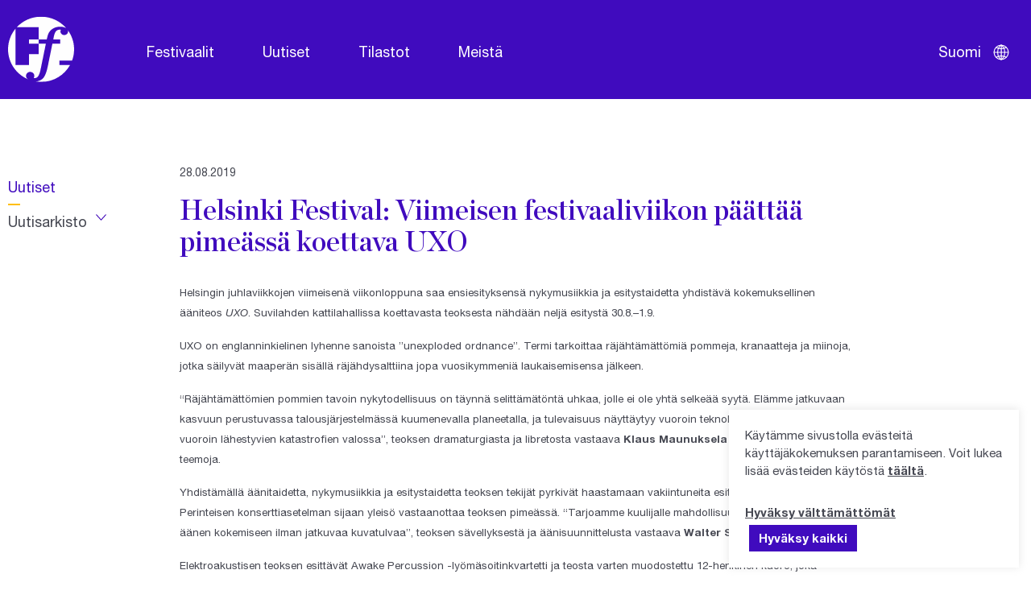

--- FILE ---
content_type: text/css
request_url: https://festivals.fi/wp-content/themes/brbr/build/style.min.css?ver=1751456367
body_size: 18567
content:
@charset "UTF-8";
@font-face {
  font-family: "Chronicle Display";
  src: url("../fonts/ChronicleDisplay-Semi.eot");
  src: url("../fonts/ChronicleDisplay-Semi.eot?#iefix") format("embedded-opentype"), url("../fonts/ChronicleDisplay-Semi.woff2") format("woff2"), url("../fonts/ChronicleDisplay-Semi.woff") format("woff"), url("../fonts/ChronicleDisplay-Semi.ttf") format("truetype"), url("../fonts/ChronicleDisplay-Semi.svg#ChronicleDisplay-Semi") format("svg");
  font-weight: 600;
  font-style: normal;
  font-display: swap;
}
@font-face {
  font-family: "Helvetica Neue LT Pro";
  src: url("../fonts/HelveticaNeueLTPro-Roman.eot");
  src: url("../fonts/HelveticaNeueLTPro-Roman.eot?#iefix") format("embedded-opentype"), url("../fonts/HelveticaNeueLTPro-Roman.woff2") format("woff2"), url("../fonts/HelveticaNeueLTPro-Roman.woff") format("woff"), url("../fonts/HelveticaNeueLTPro-Roman.ttf") format("truetype"), url("../fonts/HelveticaNeueLTPro-Roman.svg#HelveticaNeueLTPro-Roman") format("svg");
  font-weight: 400;
  font-style: normal;
  font-display: swap;
}
@font-face {
  font-family: "Helvetica Neue LT Pro";
  src: url("../fonts/HelveticaNeueLTPro-It.eot");
  src: url("../fonts/HelveticaNeueLTPro-It.eot?#iefix") format("embedded-opentype"), url("../fonts/HelveticaNeueLTPro-It.woff2") format("woff2"), url("../fonts/HelveticaNeueLTPro-It.woff") format("woff"), url("../fonts/HelveticaNeueLTPro-It.ttf") format("truetype"), url("../fonts/HelveticaNeueLTPro-It.svg#HelveticaNeueLTPro-It") format("svg");
  font-weight: 400;
  font-style: italic;
  font-display: swap;
}
@font-face {
  font-family: "Helvetica Neue LT Pro";
  src: url("../fonts/HelveticaNeueLTPro-Bd.eot");
  src: url("../fonts/HelveticaNeueLTPro-Bd.eot?#iefix") format("embedded-opentype"), url("../fonts/HelveticaNeueLTPro-Bd.woff2") format("woff2"), url("../fonts/HelveticaNeueLTPro-Bd.woff") format("woff"), url("../fonts/HelveticaNeueLTPro-Bd.ttf") format("truetype"), url("../fonts/HelveticaNeueLTPro-Bd.svg#HelveticaNeueLTPro-Bd") format("svg");
  font-weight: 700;
  font-style: normal;
  font-display: swap;
}
@font-face {
  font-family: "Helvetica Neue LT Pro";
  src: url("../fonts/HelveticaNeueLTPro-BdIt.eot");
  src: url("../fonts/HelveticaNeueLTPro-BdIt.eot?#iefix") format("embedded-opentype"), url("../fonts/HelveticaNeueLTPro-BdIt.woff2") format("woff2"), url("../fonts/HelveticaNeueLTPro-BdIt.woff") format("woff"), url("../fonts/HelveticaNeueLTPro-BdIt.ttf") format("truetype"), url("../fonts/HelveticaNeueLTPro-BdIt.svg#HelveticaNeueLTPro-BdIt") format("svg");
  font-weight: 700;
  font-style: italic;
  font-display: swap;
}
/**
 * Foundation for Sites
 * Version 6.6.3
 * https://get.foundation
 * Licensed under MIT Open Source
 */
/*! normalize.css v8.0.0 | MIT License | github.com/necolas/normalize.css */
html {
  line-height: 1.15;
  -webkit-text-size-adjust: 100%;
}

body {
  margin: 0;
}

h1 {
  font-size: 2em;
  margin: 0.67em 0;
}

hr {
  -webkit-box-sizing: content-box;
          box-sizing: content-box;
  height: 0;
  overflow: visible;
}

pre {
  font-family: monospace, monospace;
  font-size: 1em;
}

a {
  background-color: transparent;
}

abbr[title] {
  border-bottom: none;
  text-decoration: underline;
  -webkit-text-decoration: underline dotted;
          text-decoration: underline dotted;
}

b,
strong {
  font-weight: bolder;
}

code,
kbd,
samp {
  font-family: monospace, monospace;
  font-size: 1em;
}

small {
  font-size: 80%;
}

sub,
sup {
  font-size: 75%;
  line-height: 0;
  position: relative;
  vertical-align: baseline;
}

sub {
  bottom: -0.25em;
}

sup {
  top: -0.5em;
}

img {
  border-style: none;
}

button,
input,
optgroup,
select,
textarea {
  font-family: inherit;
  font-size: 100%;
  line-height: 1.15;
  margin: 0;
}

button,
input {
  overflow: visible;
}

button,
select {
  text-transform: none;
}

button,
[type=button],
[type=reset],
[type=submit] {
  -webkit-appearance: button;
}

button::-moz-focus-inner,
[type=button]::-moz-focus-inner,
[type=reset]::-moz-focus-inner,
[type=submit]::-moz-focus-inner {
  border-style: none;
  padding: 0;
}

button:-moz-focusring,
[type=button]:-moz-focusring,
[type=reset]:-moz-focusring,
[type=submit]:-moz-focusring {
  outline: 1px dotted ButtonText;
}

fieldset {
  padding: 0.35em 0.75em 0.625em;
}

legend {
  -webkit-box-sizing: border-box;
          box-sizing: border-box;
  color: inherit;
  display: table;
  max-width: 100%;
  padding: 0;
  white-space: normal;
}

progress {
  vertical-align: baseline;
}

textarea {
  overflow: auto;
}

[type=checkbox],
[type=radio] {
  -webkit-box-sizing: border-box;
          box-sizing: border-box;
  padding: 0;
}

[type=number]::-webkit-inner-spin-button,
[type=number]::-webkit-outer-spin-button {
  height: auto;
}

[type=search] {
  -webkit-appearance: textfield;
  outline-offset: -2px;
}

[type=search]::-webkit-search-decoration {
  -webkit-appearance: none;
}

::-webkit-file-upload-button {
  -webkit-appearance: button;
  font: inherit;
}

details {
  display: block;
}

summary {
  display: list-item;
}

template {
  display: none;
}

[hidden] {
  display: none;
}

.foundation-mq {
  font-family: "small=0em&medium=40em&large=64em&xlarge=75em&xxlarge=90em";
}

html {
  -webkit-box-sizing: border-box;
          box-sizing: border-box;
  font-size: 16px;
}

*,
*::before,
*::after {
  -webkit-box-sizing: inherit;
          box-sizing: inherit;
}

body {
  margin: 0;
  padding: 0;
  background: #ffffff;
  font-family: "Helvetica Neue LT Pro", "Helvetica Neue", Arial, sans-serif;
  font-weight: normal;
  line-height: 1.5;
  color: #464852;
  -webkit-font-smoothing: antialiased;
  -moz-osx-font-smoothing: grayscale;
}

img {
  display: inline-block;
  vertical-align: middle;
  max-width: 100%;
  height: auto;
  -ms-interpolation-mode: bicubic;
}

textarea {
  height: auto;
  min-height: 50px;
  border-radius: 0;
}

select {
  -webkit-box-sizing: border-box;
          box-sizing: border-box;
  width: 100%;
  border-radius: 0;
}

.map_canvas img,
.map_canvas embed,
.map_canvas object,
.mqa-display img,
.mqa-display embed,
.mqa-display object {
  max-width: none !important;
}

button {
  padding: 0;
  -webkit-appearance: none;
     -moz-appearance: none;
          appearance: none;
  border: 0;
  border-radius: 0;
  background: transparent;
  line-height: 1;
  cursor: auto;
}
[data-whatinput=mouse] button {
  outline: 0;
}

pre {
  overflow: auto;
}

button,
input,
optgroup,
select,
textarea {
  font-family: inherit;
}

.is-visible {
  display: block !important;
}

.is-hidden {
  display: none !important;
}

.grid-container {
  padding-right: 0.625rem;
  padding-left: 0.625rem;
  max-width: 87.5rem;
  margin-left: auto;
  margin-right: auto;
}
@media print, screen and (min-width: 40em) {
  .grid-container {
    padding-right: 0.625rem;
    padding-left: 0.625rem;
  }
}
.grid-container.fluid {
  padding-right: 0.625rem;
  padding-left: 0.625rem;
  max-width: 100%;
  margin-left: auto;
  margin-right: auto;
}
@media print, screen and (min-width: 40em) {
  .grid-container.fluid {
    padding-right: 0.625rem;
    padding-left: 0.625rem;
  }
}
.grid-container.full {
  padding-right: 0;
  padding-left: 0;
  max-width: 100%;
  margin-left: auto;
  margin-right: auto;
}

.grid-x {
  display: -webkit-box;
  display: -ms-flexbox;
  display: flex;
  -webkit-box-orient: horizontal;
  -webkit-box-direction: normal;
      -ms-flex-flow: row wrap;
          flex-flow: row wrap;
}

.cell {
  -webkit-box-flex: 0;
      -ms-flex: 0 0 auto;
          flex: 0 0 auto;
  min-height: 0px;
  min-width: 0px;
  width: 100%;
}
.cell.auto {
  -webkit-box-flex: 1;
      -ms-flex: 1 1 0px;
          flex: 1 1 0px;
}
.cell.shrink {
  -webkit-box-flex: 0;
      -ms-flex: 0 0 auto;
          flex: 0 0 auto;
}

.grid-x > .auto {
  width: auto;
}
.grid-x > .shrink {
  width: auto;
}

.grid-x > .small-shrink, .grid-x > .small-full, .grid-x > .small-1, .grid-x > .small-2, .grid-x > .small-3, .grid-x > .small-4, .grid-x > .small-5, .grid-x > .small-6, .grid-x > .small-7, .grid-x > .small-8, .grid-x > .small-9, .grid-x > .small-10, .grid-x > .small-11, .grid-x > .small-12 {
  -ms-flex-preferred-size: auto;
      flex-basis: auto;
}

@media print, screen and (min-width: 40em) {
  .grid-x > .medium-shrink, .grid-x > .medium-full, .grid-x > .medium-1, .grid-x > .medium-2, .grid-x > .medium-3, .grid-x > .medium-4, .grid-x > .medium-5, .grid-x > .medium-6, .grid-x > .medium-7, .grid-x > .medium-8, .grid-x > .medium-9, .grid-x > .medium-10, .grid-x > .medium-11, .grid-x > .medium-12 {
    -ms-flex-preferred-size: auto;
        flex-basis: auto;
  }
}
@media print, screen and (min-width: 64em) {
  .grid-x > .large-shrink, .grid-x > .large-full, .grid-x > .large-1, .grid-x > .large-2, .grid-x > .large-3, .grid-x > .large-4, .grid-x > .large-5, .grid-x > .large-6, .grid-x > .large-7, .grid-x > .large-8, .grid-x > .large-9, .grid-x > .large-10, .grid-x > .large-11, .grid-x > .large-12 {
    -ms-flex-preferred-size: auto;
        flex-basis: auto;
  }
}
.grid-x > .small-12, .grid-x > .small-11, .grid-x > .small-10, .grid-x > .small-9, .grid-x > .small-8, .grid-x > .small-7, .grid-x > .small-6, .grid-x > .small-5, .grid-x > .small-4, .grid-x > .small-3, .grid-x > .small-2, .grid-x > .small-1 {
  -webkit-box-flex: 0;
      -ms-flex: 0 0 auto;
          flex: 0 0 auto;
}

.grid-x > .small-1 {
  width: 8.3333333333%;
}

.grid-x > .small-2 {
  width: 16.6666666667%;
}

.grid-x > .small-3 {
  width: 25%;
}

.grid-x > .small-4 {
  width: 33.3333333333%;
}

.grid-x > .small-5 {
  width: 41.6666666667%;
}

.grid-x > .small-6 {
  width: 50%;
}

.grid-x > .small-7 {
  width: 58.3333333333%;
}

.grid-x > .small-8 {
  width: 66.6666666667%;
}

.grid-x > .small-9 {
  width: 75%;
}

.grid-x > .small-10 {
  width: 83.3333333333%;
}

.grid-x > .small-11 {
  width: 91.6666666667%;
}

.grid-x > .small-12 {
  width: 100%;
}

@media print, screen and (min-width: 40em) {
  .grid-x > .medium-auto {
    -webkit-box-flex: 1;
        -ms-flex: 1 1 0px;
            flex: 1 1 0px;
    width: auto;
  }

  .grid-x > .medium-12, .grid-x > .medium-11, .grid-x > .medium-10, .grid-x > .medium-9, .grid-x > .medium-8, .grid-x > .medium-7, .grid-x > .medium-6, .grid-x > .medium-5, .grid-x > .medium-4, .grid-x > .medium-3, .grid-x > .medium-2, .grid-x > .medium-1, .grid-x > .medium-shrink {
    -webkit-box-flex: 0;
        -ms-flex: 0 0 auto;
            flex: 0 0 auto;
  }

  .grid-x > .medium-shrink {
    width: auto;
  }

  .grid-x > .medium-1 {
    width: 8.3333333333%;
  }

  .grid-x > .medium-2 {
    width: 16.6666666667%;
  }

  .grid-x > .medium-3 {
    width: 25%;
  }

  .grid-x > .medium-4 {
    width: 33.3333333333%;
  }

  .grid-x > .medium-5 {
    width: 41.6666666667%;
  }

  .grid-x > .medium-6 {
    width: 50%;
  }

  .grid-x > .medium-7 {
    width: 58.3333333333%;
  }

  .grid-x > .medium-8 {
    width: 66.6666666667%;
  }

  .grid-x > .medium-9 {
    width: 75%;
  }

  .grid-x > .medium-10 {
    width: 83.3333333333%;
  }

  .grid-x > .medium-11 {
    width: 91.6666666667%;
  }

  .grid-x > .medium-12 {
    width: 100%;
  }
}
@media print, screen and (min-width: 64em) {
  .grid-x > .large-auto {
    -webkit-box-flex: 1;
        -ms-flex: 1 1 0px;
            flex: 1 1 0px;
    width: auto;
  }

  .grid-x > .large-12, .grid-x > .large-11, .grid-x > .large-10, .grid-x > .large-9, .grid-x > .large-8, .grid-x > .large-7, .grid-x > .large-6, .grid-x > .large-5, .grid-x > .large-4, .grid-x > .large-3, .grid-x > .large-2, .grid-x > .large-1, .grid-x > .large-shrink {
    -webkit-box-flex: 0;
        -ms-flex: 0 0 auto;
            flex: 0 0 auto;
  }

  .grid-x > .large-shrink {
    width: auto;
  }

  .grid-x > .large-1 {
    width: 8.3333333333%;
  }

  .grid-x > .large-2 {
    width: 16.6666666667%;
  }

  .grid-x > .large-3 {
    width: 25%;
  }

  .grid-x > .large-4 {
    width: 33.3333333333%;
  }

  .grid-x > .large-5 {
    width: 41.6666666667%;
  }

  .grid-x > .large-6 {
    width: 50%;
  }

  .grid-x > .large-7 {
    width: 58.3333333333%;
  }

  .grid-x > .large-8 {
    width: 66.6666666667%;
  }

  .grid-x > .large-9 {
    width: 75%;
  }

  .grid-x > .large-10 {
    width: 83.3333333333%;
  }

  .grid-x > .large-11 {
    width: 91.6666666667%;
  }

  .grid-x > .large-12 {
    width: 100%;
  }
}
.grid-margin-x:not(.grid-x) > .cell {
  width: auto;
}

.grid-margin-y:not(.grid-y) > .cell {
  height: auto;
}

.grid-margin-x {
  margin-left: -0.625rem;
  margin-right: -0.625rem;
}
@media print, screen and (min-width: 40em) {
  .grid-margin-x {
    margin-left: -0.625rem;
    margin-right: -0.625rem;
  }
}
.grid-margin-x > .cell {
  width: calc(100% - 1.25rem);
  margin-left: 0.625rem;
  margin-right: 0.625rem;
}
@media print, screen and (min-width: 40em) {
  .grid-margin-x > .cell {
    width: calc(100% - 1.25rem);
    margin-left: 0.625rem;
    margin-right: 0.625rem;
  }
}
.grid-margin-x > .auto {
  width: auto;
}
.grid-margin-x > .shrink {
  width: auto;
}
.grid-margin-x > .small-1 {
  width: calc(8.3333333333% - 1.25rem);
}
.grid-margin-x > .small-2 {
  width: calc(16.6666666667% - 1.25rem);
}
.grid-margin-x > .small-3 {
  width: calc(25% - 1.25rem);
}
.grid-margin-x > .small-4 {
  width: calc(33.3333333333% - 1.25rem);
}
.grid-margin-x > .small-5 {
  width: calc(41.6666666667% - 1.25rem);
}
.grid-margin-x > .small-6 {
  width: calc(50% - 1.25rem);
}
.grid-margin-x > .small-7 {
  width: calc(58.3333333333% - 1.25rem);
}
.grid-margin-x > .small-8 {
  width: calc(66.6666666667% - 1.25rem);
}
.grid-margin-x > .small-9 {
  width: calc(75% - 1.25rem);
}
.grid-margin-x > .small-10 {
  width: calc(83.3333333333% - 1.25rem);
}
.grid-margin-x > .small-11 {
  width: calc(91.6666666667% - 1.25rem);
}
.grid-margin-x > .small-12 {
  width: calc(100% - 1.25rem);
}
@media print, screen and (min-width: 40em) {
  .grid-margin-x > .auto {
    width: auto;
  }
  .grid-margin-x > .shrink {
    width: auto;
  }
  .grid-margin-x > .small-1 {
    width: calc(8.3333333333% - 1.25rem);
  }
  .grid-margin-x > .small-2 {
    width: calc(16.6666666667% - 1.25rem);
  }
  .grid-margin-x > .small-3 {
    width: calc(25% - 1.25rem);
  }
  .grid-margin-x > .small-4 {
    width: calc(33.3333333333% - 1.25rem);
  }
  .grid-margin-x > .small-5 {
    width: calc(41.6666666667% - 1.25rem);
  }
  .grid-margin-x > .small-6 {
    width: calc(50% - 1.25rem);
  }
  .grid-margin-x > .small-7 {
    width: calc(58.3333333333% - 1.25rem);
  }
  .grid-margin-x > .small-8 {
    width: calc(66.6666666667% - 1.25rem);
  }
  .grid-margin-x > .small-9 {
    width: calc(75% - 1.25rem);
  }
  .grid-margin-x > .small-10 {
    width: calc(83.3333333333% - 1.25rem);
  }
  .grid-margin-x > .small-11 {
    width: calc(91.6666666667% - 1.25rem);
  }
  .grid-margin-x > .small-12 {
    width: calc(100% - 1.25rem);
  }
  .grid-margin-x > .medium-auto {
    width: auto;
  }
  .grid-margin-x > .medium-shrink {
    width: auto;
  }
  .grid-margin-x > .medium-1 {
    width: calc(8.3333333333% - 1.25rem);
  }
  .grid-margin-x > .medium-2 {
    width: calc(16.6666666667% - 1.25rem);
  }
  .grid-margin-x > .medium-3 {
    width: calc(25% - 1.25rem);
  }
  .grid-margin-x > .medium-4 {
    width: calc(33.3333333333% - 1.25rem);
  }
  .grid-margin-x > .medium-5 {
    width: calc(41.6666666667% - 1.25rem);
  }
  .grid-margin-x > .medium-6 {
    width: calc(50% - 1.25rem);
  }
  .grid-margin-x > .medium-7 {
    width: calc(58.3333333333% - 1.25rem);
  }
  .grid-margin-x > .medium-8 {
    width: calc(66.6666666667% - 1.25rem);
  }
  .grid-margin-x > .medium-9 {
    width: calc(75% - 1.25rem);
  }
  .grid-margin-x > .medium-10 {
    width: calc(83.3333333333% - 1.25rem);
  }
  .grid-margin-x > .medium-11 {
    width: calc(91.6666666667% - 1.25rem);
  }
  .grid-margin-x > .medium-12 {
    width: calc(100% - 1.25rem);
  }
}
@media print, screen and (min-width: 64em) {
  .grid-margin-x > .large-auto {
    width: auto;
  }
  .grid-margin-x > .large-shrink {
    width: auto;
  }
  .grid-margin-x > .large-1 {
    width: calc(8.3333333333% - 1.25rem);
  }
  .grid-margin-x > .large-2 {
    width: calc(16.6666666667% - 1.25rem);
  }
  .grid-margin-x > .large-3 {
    width: calc(25% - 1.25rem);
  }
  .grid-margin-x > .large-4 {
    width: calc(33.3333333333% - 1.25rem);
  }
  .grid-margin-x > .large-5 {
    width: calc(41.6666666667% - 1.25rem);
  }
  .grid-margin-x > .large-6 {
    width: calc(50% - 1.25rem);
  }
  .grid-margin-x > .large-7 {
    width: calc(58.3333333333% - 1.25rem);
  }
  .grid-margin-x > .large-8 {
    width: calc(66.6666666667% - 1.25rem);
  }
  .grid-margin-x > .large-9 {
    width: calc(75% - 1.25rem);
  }
  .grid-margin-x > .large-10 {
    width: calc(83.3333333333% - 1.25rem);
  }
  .grid-margin-x > .large-11 {
    width: calc(91.6666666667% - 1.25rem);
  }
  .grid-margin-x > .large-12 {
    width: calc(100% - 1.25rem);
  }
}

.grid-padding-x .grid-padding-x {
  margin-right: -0.625rem;
  margin-left: -0.625rem;
}
@media print, screen and (min-width: 40em) {
  .grid-padding-x .grid-padding-x {
    margin-right: -0.625rem;
    margin-left: -0.625rem;
  }
}
.grid-container:not(.full) > .grid-padding-x {
  margin-right: -0.625rem;
  margin-left: -0.625rem;
}
@media print, screen and (min-width: 40em) {
  .grid-container:not(.full) > .grid-padding-x {
    margin-right: -0.625rem;
    margin-left: -0.625rem;
  }
}
.grid-padding-x > .cell {
  padding-right: 0.625rem;
  padding-left: 0.625rem;
}
@media print, screen and (min-width: 40em) {
  .grid-padding-x > .cell {
    padding-right: 0.625rem;
    padding-left: 0.625rem;
  }
}

.small-up-1 > .cell {
  width: 100%;
}

.small-up-2 > .cell {
  width: 50%;
}

.small-up-3 > .cell {
  width: 33.3333333333%;
}

.small-up-4 > .cell {
  width: 25%;
}

.small-up-5 > .cell {
  width: 20%;
}

.small-up-6 > .cell {
  width: 16.6666666667%;
}

.small-up-7 > .cell {
  width: 14.2857142857%;
}

.small-up-8 > .cell {
  width: 12.5%;
}

@media print, screen and (min-width: 40em) {
  .medium-up-1 > .cell {
    width: 100%;
  }

  .medium-up-2 > .cell {
    width: 50%;
  }

  .medium-up-3 > .cell {
    width: 33.3333333333%;
  }

  .medium-up-4 > .cell {
    width: 25%;
  }

  .medium-up-5 > .cell {
    width: 20%;
  }

  .medium-up-6 > .cell {
    width: 16.6666666667%;
  }

  .medium-up-7 > .cell {
    width: 14.2857142857%;
  }

  .medium-up-8 > .cell {
    width: 12.5%;
  }
}
@media print, screen and (min-width: 64em) {
  .large-up-1 > .cell {
    width: 100%;
  }

  .large-up-2 > .cell {
    width: 50%;
  }

  .large-up-3 > .cell {
    width: 33.3333333333%;
  }

  .large-up-4 > .cell {
    width: 25%;
  }

  .large-up-5 > .cell {
    width: 20%;
  }

  .large-up-6 > .cell {
    width: 16.6666666667%;
  }

  .large-up-7 > .cell {
    width: 14.2857142857%;
  }

  .large-up-8 > .cell {
    width: 12.5%;
  }
}
.grid-margin-x.small-up-1 > .cell {
  width: calc(100% - 1.25rem);
}

.grid-margin-x.small-up-2 > .cell {
  width: calc(50% - 1.25rem);
}

.grid-margin-x.small-up-3 > .cell {
  width: calc(33.3333333333% - 1.25rem);
}

.grid-margin-x.small-up-4 > .cell {
  width: calc(25% - 1.25rem);
}

.grid-margin-x.small-up-5 > .cell {
  width: calc(20% - 1.25rem);
}

.grid-margin-x.small-up-6 > .cell {
  width: calc(16.6666666667% - 1.25rem);
}

.grid-margin-x.small-up-7 > .cell {
  width: calc(14.2857142857% - 1.25rem);
}

.grid-margin-x.small-up-8 > .cell {
  width: calc(12.5% - 1.25rem);
}

@media print, screen and (min-width: 40em) {
  .grid-margin-x.small-up-1 > .cell {
    width: calc(100% - 1.25rem);
  }

  .grid-margin-x.small-up-2 > .cell {
    width: calc(50% - 1.25rem);
  }

  .grid-margin-x.small-up-3 > .cell {
    width: calc(33.3333333333% - 1.25rem);
  }

  .grid-margin-x.small-up-4 > .cell {
    width: calc(25% - 1.25rem);
  }

  .grid-margin-x.small-up-5 > .cell {
    width: calc(20% - 1.25rem);
  }

  .grid-margin-x.small-up-6 > .cell {
    width: calc(16.6666666667% - 1.25rem);
  }

  .grid-margin-x.small-up-7 > .cell {
    width: calc(14.2857142857% - 1.25rem);
  }

  .grid-margin-x.small-up-8 > .cell {
    width: calc(12.5% - 1.25rem);
  }

  .grid-margin-x.medium-up-1 > .cell {
    width: calc(100% - 1.25rem);
  }

  .grid-margin-x.medium-up-2 > .cell {
    width: calc(50% - 1.25rem);
  }

  .grid-margin-x.medium-up-3 > .cell {
    width: calc(33.3333333333% - 1.25rem);
  }

  .grid-margin-x.medium-up-4 > .cell {
    width: calc(25% - 1.25rem);
  }

  .grid-margin-x.medium-up-5 > .cell {
    width: calc(20% - 1.25rem);
  }

  .grid-margin-x.medium-up-6 > .cell {
    width: calc(16.6666666667% - 1.25rem);
  }

  .grid-margin-x.medium-up-7 > .cell {
    width: calc(14.2857142857% - 1.25rem);
  }

  .grid-margin-x.medium-up-8 > .cell {
    width: calc(12.5% - 1.25rem);
  }
}
@media print, screen and (min-width: 64em) {
  .grid-margin-x.large-up-1 > .cell {
    width: calc(100% - 1.25rem);
  }

  .grid-margin-x.large-up-2 > .cell {
    width: calc(50% - 1.25rem);
  }

  .grid-margin-x.large-up-3 > .cell {
    width: calc(33.3333333333% - 1.25rem);
  }

  .grid-margin-x.large-up-4 > .cell {
    width: calc(25% - 1.25rem);
  }

  .grid-margin-x.large-up-5 > .cell {
    width: calc(20% - 1.25rem);
  }

  .grid-margin-x.large-up-6 > .cell {
    width: calc(16.6666666667% - 1.25rem);
  }

  .grid-margin-x.large-up-7 > .cell {
    width: calc(14.2857142857% - 1.25rem);
  }

  .grid-margin-x.large-up-8 > .cell {
    width: calc(12.5% - 1.25rem);
  }
}
.small-margin-collapse {
  margin-right: 0;
  margin-left: 0;
}
.small-margin-collapse > .cell {
  margin-right: 0;
  margin-left: 0;
}
.small-margin-collapse > .small-1 {
  width: 8.3333333333%;
}
.small-margin-collapse > .small-2 {
  width: 16.6666666667%;
}
.small-margin-collapse > .small-3 {
  width: 25%;
}
.small-margin-collapse > .small-4 {
  width: 33.3333333333%;
}
.small-margin-collapse > .small-5 {
  width: 41.6666666667%;
}
.small-margin-collapse > .small-6 {
  width: 50%;
}
.small-margin-collapse > .small-7 {
  width: 58.3333333333%;
}
.small-margin-collapse > .small-8 {
  width: 66.6666666667%;
}
.small-margin-collapse > .small-9 {
  width: 75%;
}
.small-margin-collapse > .small-10 {
  width: 83.3333333333%;
}
.small-margin-collapse > .small-11 {
  width: 91.6666666667%;
}
.small-margin-collapse > .small-12 {
  width: 100%;
}
@media print, screen and (min-width: 40em) {
  .small-margin-collapse > .medium-1 {
    width: 8.3333333333%;
  }
  .small-margin-collapse > .medium-2 {
    width: 16.6666666667%;
  }
  .small-margin-collapse > .medium-3 {
    width: 25%;
  }
  .small-margin-collapse > .medium-4 {
    width: 33.3333333333%;
  }
  .small-margin-collapse > .medium-5 {
    width: 41.6666666667%;
  }
  .small-margin-collapse > .medium-6 {
    width: 50%;
  }
  .small-margin-collapse > .medium-7 {
    width: 58.3333333333%;
  }
  .small-margin-collapse > .medium-8 {
    width: 66.6666666667%;
  }
  .small-margin-collapse > .medium-9 {
    width: 75%;
  }
  .small-margin-collapse > .medium-10 {
    width: 83.3333333333%;
  }
  .small-margin-collapse > .medium-11 {
    width: 91.6666666667%;
  }
  .small-margin-collapse > .medium-12 {
    width: 100%;
  }
}
@media print, screen and (min-width: 64em) {
  .small-margin-collapse > .large-1 {
    width: 8.3333333333%;
  }
  .small-margin-collapse > .large-2 {
    width: 16.6666666667%;
  }
  .small-margin-collapse > .large-3 {
    width: 25%;
  }
  .small-margin-collapse > .large-4 {
    width: 33.3333333333%;
  }
  .small-margin-collapse > .large-5 {
    width: 41.6666666667%;
  }
  .small-margin-collapse > .large-6 {
    width: 50%;
  }
  .small-margin-collapse > .large-7 {
    width: 58.3333333333%;
  }
  .small-margin-collapse > .large-8 {
    width: 66.6666666667%;
  }
  .small-margin-collapse > .large-9 {
    width: 75%;
  }
  .small-margin-collapse > .large-10 {
    width: 83.3333333333%;
  }
  .small-margin-collapse > .large-11 {
    width: 91.6666666667%;
  }
  .small-margin-collapse > .large-12 {
    width: 100%;
  }
}

.small-padding-collapse {
  margin-right: 0;
  margin-left: 0;
}
.small-padding-collapse > .cell {
  padding-right: 0;
  padding-left: 0;
}

@media print, screen and (min-width: 40em) {
  .medium-margin-collapse {
    margin-right: 0;
    margin-left: 0;
  }
  .medium-margin-collapse > .cell {
    margin-right: 0;
    margin-left: 0;
  }
}
@media print, screen and (min-width: 40em) {
  .medium-margin-collapse > .small-1 {
    width: 8.3333333333%;
  }
  .medium-margin-collapse > .small-2 {
    width: 16.6666666667%;
  }
  .medium-margin-collapse > .small-3 {
    width: 25%;
  }
  .medium-margin-collapse > .small-4 {
    width: 33.3333333333%;
  }
  .medium-margin-collapse > .small-5 {
    width: 41.6666666667%;
  }
  .medium-margin-collapse > .small-6 {
    width: 50%;
  }
  .medium-margin-collapse > .small-7 {
    width: 58.3333333333%;
  }
  .medium-margin-collapse > .small-8 {
    width: 66.6666666667%;
  }
  .medium-margin-collapse > .small-9 {
    width: 75%;
  }
  .medium-margin-collapse > .small-10 {
    width: 83.3333333333%;
  }
  .medium-margin-collapse > .small-11 {
    width: 91.6666666667%;
  }
  .medium-margin-collapse > .small-12 {
    width: 100%;
  }
}
@media print, screen and (min-width: 40em) {
  .medium-margin-collapse > .medium-1 {
    width: 8.3333333333%;
  }
  .medium-margin-collapse > .medium-2 {
    width: 16.6666666667%;
  }
  .medium-margin-collapse > .medium-3 {
    width: 25%;
  }
  .medium-margin-collapse > .medium-4 {
    width: 33.3333333333%;
  }
  .medium-margin-collapse > .medium-5 {
    width: 41.6666666667%;
  }
  .medium-margin-collapse > .medium-6 {
    width: 50%;
  }
  .medium-margin-collapse > .medium-7 {
    width: 58.3333333333%;
  }
  .medium-margin-collapse > .medium-8 {
    width: 66.6666666667%;
  }
  .medium-margin-collapse > .medium-9 {
    width: 75%;
  }
  .medium-margin-collapse > .medium-10 {
    width: 83.3333333333%;
  }
  .medium-margin-collapse > .medium-11 {
    width: 91.6666666667%;
  }
  .medium-margin-collapse > .medium-12 {
    width: 100%;
  }
}
@media print, screen and (min-width: 64em) {
  .medium-margin-collapse > .large-1 {
    width: 8.3333333333%;
  }
  .medium-margin-collapse > .large-2 {
    width: 16.6666666667%;
  }
  .medium-margin-collapse > .large-3 {
    width: 25%;
  }
  .medium-margin-collapse > .large-4 {
    width: 33.3333333333%;
  }
  .medium-margin-collapse > .large-5 {
    width: 41.6666666667%;
  }
  .medium-margin-collapse > .large-6 {
    width: 50%;
  }
  .medium-margin-collapse > .large-7 {
    width: 58.3333333333%;
  }
  .medium-margin-collapse > .large-8 {
    width: 66.6666666667%;
  }
  .medium-margin-collapse > .large-9 {
    width: 75%;
  }
  .medium-margin-collapse > .large-10 {
    width: 83.3333333333%;
  }
  .medium-margin-collapse > .large-11 {
    width: 91.6666666667%;
  }
  .medium-margin-collapse > .large-12 {
    width: 100%;
  }
}

@media print, screen and (min-width: 40em) {
  .medium-padding-collapse {
    margin-right: 0;
    margin-left: 0;
  }
  .medium-padding-collapse > .cell {
    padding-right: 0;
    padding-left: 0;
  }
}

@media print, screen and (min-width: 64em) {
  .large-margin-collapse {
    margin-right: 0;
    margin-left: 0;
  }
  .large-margin-collapse > .cell {
    margin-right: 0;
    margin-left: 0;
  }
}
@media print, screen and (min-width: 64em) {
  .large-margin-collapse > .small-1 {
    width: 8.3333333333%;
  }
  .large-margin-collapse > .small-2 {
    width: 16.6666666667%;
  }
  .large-margin-collapse > .small-3 {
    width: 25%;
  }
  .large-margin-collapse > .small-4 {
    width: 33.3333333333%;
  }
  .large-margin-collapse > .small-5 {
    width: 41.6666666667%;
  }
  .large-margin-collapse > .small-6 {
    width: 50%;
  }
  .large-margin-collapse > .small-7 {
    width: 58.3333333333%;
  }
  .large-margin-collapse > .small-8 {
    width: 66.6666666667%;
  }
  .large-margin-collapse > .small-9 {
    width: 75%;
  }
  .large-margin-collapse > .small-10 {
    width: 83.3333333333%;
  }
  .large-margin-collapse > .small-11 {
    width: 91.6666666667%;
  }
  .large-margin-collapse > .small-12 {
    width: 100%;
  }
}
@media print, screen and (min-width: 64em) {
  .large-margin-collapse > .medium-1 {
    width: 8.3333333333%;
  }
  .large-margin-collapse > .medium-2 {
    width: 16.6666666667%;
  }
  .large-margin-collapse > .medium-3 {
    width: 25%;
  }
  .large-margin-collapse > .medium-4 {
    width: 33.3333333333%;
  }
  .large-margin-collapse > .medium-5 {
    width: 41.6666666667%;
  }
  .large-margin-collapse > .medium-6 {
    width: 50%;
  }
  .large-margin-collapse > .medium-7 {
    width: 58.3333333333%;
  }
  .large-margin-collapse > .medium-8 {
    width: 66.6666666667%;
  }
  .large-margin-collapse > .medium-9 {
    width: 75%;
  }
  .large-margin-collapse > .medium-10 {
    width: 83.3333333333%;
  }
  .large-margin-collapse > .medium-11 {
    width: 91.6666666667%;
  }
  .large-margin-collapse > .medium-12 {
    width: 100%;
  }
}
@media print, screen and (min-width: 64em) {
  .large-margin-collapse > .large-1 {
    width: 8.3333333333%;
  }
  .large-margin-collapse > .large-2 {
    width: 16.6666666667%;
  }
  .large-margin-collapse > .large-3 {
    width: 25%;
  }
  .large-margin-collapse > .large-4 {
    width: 33.3333333333%;
  }
  .large-margin-collapse > .large-5 {
    width: 41.6666666667%;
  }
  .large-margin-collapse > .large-6 {
    width: 50%;
  }
  .large-margin-collapse > .large-7 {
    width: 58.3333333333%;
  }
  .large-margin-collapse > .large-8 {
    width: 66.6666666667%;
  }
  .large-margin-collapse > .large-9 {
    width: 75%;
  }
  .large-margin-collapse > .large-10 {
    width: 83.3333333333%;
  }
  .large-margin-collapse > .large-11 {
    width: 91.6666666667%;
  }
  .large-margin-collapse > .large-12 {
    width: 100%;
  }
}

@media print, screen and (min-width: 64em) {
  .large-padding-collapse {
    margin-right: 0;
    margin-left: 0;
  }
  .large-padding-collapse > .cell {
    padding-right: 0;
    padding-left: 0;
  }
}

.small-offset-0 {
  margin-left: 0%;
}

.grid-margin-x > .small-offset-0 {
  margin-left: calc(0% + 0.625rem);
}

.small-offset-1 {
  margin-left: 8.3333333333%;
}

.grid-margin-x > .small-offset-1 {
  margin-left: calc(8.3333333333% + 0.625rem);
}

.small-offset-2 {
  margin-left: 16.6666666667%;
}

.grid-margin-x > .small-offset-2 {
  margin-left: calc(16.6666666667% + 0.625rem);
}

.small-offset-3 {
  margin-left: 25%;
}

.grid-margin-x > .small-offset-3 {
  margin-left: calc(25% + 0.625rem);
}

.small-offset-4 {
  margin-left: 33.3333333333%;
}

.grid-margin-x > .small-offset-4 {
  margin-left: calc(33.3333333333% + 0.625rem);
}

.small-offset-5 {
  margin-left: 41.6666666667%;
}

.grid-margin-x > .small-offset-5 {
  margin-left: calc(41.6666666667% + 0.625rem);
}

.small-offset-6 {
  margin-left: 50%;
}

.grid-margin-x > .small-offset-6 {
  margin-left: calc(50% + 0.625rem);
}

.small-offset-7 {
  margin-left: 58.3333333333%;
}

.grid-margin-x > .small-offset-7 {
  margin-left: calc(58.3333333333% + 0.625rem);
}

.small-offset-8 {
  margin-left: 66.6666666667%;
}

.grid-margin-x > .small-offset-8 {
  margin-left: calc(66.6666666667% + 0.625rem);
}

.small-offset-9 {
  margin-left: 75%;
}

.grid-margin-x > .small-offset-9 {
  margin-left: calc(75% + 0.625rem);
}

.small-offset-10 {
  margin-left: 83.3333333333%;
}

.grid-margin-x > .small-offset-10 {
  margin-left: calc(83.3333333333% + 0.625rem);
}

.small-offset-11 {
  margin-left: 91.6666666667%;
}

.grid-margin-x > .small-offset-11 {
  margin-left: calc(91.6666666667% + 0.625rem);
}

@media print, screen and (min-width: 40em) {
  .medium-offset-0 {
    margin-left: 0%;
  }

  .grid-margin-x > .medium-offset-0 {
    margin-left: calc(0% + 0.625rem);
  }

  .medium-offset-1 {
    margin-left: 8.3333333333%;
  }

  .grid-margin-x > .medium-offset-1 {
    margin-left: calc(8.3333333333% + 0.625rem);
  }

  .medium-offset-2 {
    margin-left: 16.6666666667%;
  }

  .grid-margin-x > .medium-offset-2 {
    margin-left: calc(16.6666666667% + 0.625rem);
  }

  .medium-offset-3 {
    margin-left: 25%;
  }

  .grid-margin-x > .medium-offset-3 {
    margin-left: calc(25% + 0.625rem);
  }

  .medium-offset-4 {
    margin-left: 33.3333333333%;
  }

  .grid-margin-x > .medium-offset-4 {
    margin-left: calc(33.3333333333% + 0.625rem);
  }

  .medium-offset-5 {
    margin-left: 41.6666666667%;
  }

  .grid-margin-x > .medium-offset-5 {
    margin-left: calc(41.6666666667% + 0.625rem);
  }

  .medium-offset-6 {
    margin-left: 50%;
  }

  .grid-margin-x > .medium-offset-6 {
    margin-left: calc(50% + 0.625rem);
  }

  .medium-offset-7 {
    margin-left: 58.3333333333%;
  }

  .grid-margin-x > .medium-offset-7 {
    margin-left: calc(58.3333333333% + 0.625rem);
  }

  .medium-offset-8 {
    margin-left: 66.6666666667%;
  }

  .grid-margin-x > .medium-offset-8 {
    margin-left: calc(66.6666666667% + 0.625rem);
  }

  .medium-offset-9 {
    margin-left: 75%;
  }

  .grid-margin-x > .medium-offset-9 {
    margin-left: calc(75% + 0.625rem);
  }

  .medium-offset-10 {
    margin-left: 83.3333333333%;
  }

  .grid-margin-x > .medium-offset-10 {
    margin-left: calc(83.3333333333% + 0.625rem);
  }

  .medium-offset-11 {
    margin-left: 91.6666666667%;
  }

  .grid-margin-x > .medium-offset-11 {
    margin-left: calc(91.6666666667% + 0.625rem);
  }
}
@media print, screen and (min-width: 64em) {
  .large-offset-0 {
    margin-left: 0%;
  }

  .grid-margin-x > .large-offset-0 {
    margin-left: calc(0% + 0.625rem);
  }

  .large-offset-1 {
    margin-left: 8.3333333333%;
  }

  .grid-margin-x > .large-offset-1 {
    margin-left: calc(8.3333333333% + 0.625rem);
  }

  .large-offset-2 {
    margin-left: 16.6666666667%;
  }

  .grid-margin-x > .large-offset-2 {
    margin-left: calc(16.6666666667% + 0.625rem);
  }

  .large-offset-3 {
    margin-left: 25%;
  }

  .grid-margin-x > .large-offset-3 {
    margin-left: calc(25% + 0.625rem);
  }

  .large-offset-4 {
    margin-left: 33.3333333333%;
  }

  .grid-margin-x > .large-offset-4 {
    margin-left: calc(33.3333333333% + 0.625rem);
  }

  .large-offset-5 {
    margin-left: 41.6666666667%;
  }

  .grid-margin-x > .large-offset-5 {
    margin-left: calc(41.6666666667% + 0.625rem);
  }

  .large-offset-6 {
    margin-left: 50%;
  }

  .grid-margin-x > .large-offset-6 {
    margin-left: calc(50% + 0.625rem);
  }

  .large-offset-7 {
    margin-left: 58.3333333333%;
  }

  .grid-margin-x > .large-offset-7 {
    margin-left: calc(58.3333333333% + 0.625rem);
  }

  .large-offset-8 {
    margin-left: 66.6666666667%;
  }

  .grid-margin-x > .large-offset-8 {
    margin-left: calc(66.6666666667% + 0.625rem);
  }

  .large-offset-9 {
    margin-left: 75%;
  }

  .grid-margin-x > .large-offset-9 {
    margin-left: calc(75% + 0.625rem);
  }

  .large-offset-10 {
    margin-left: 83.3333333333%;
  }

  .grid-margin-x > .large-offset-10 {
    margin-left: calc(83.3333333333% + 0.625rem);
  }

  .large-offset-11 {
    margin-left: 91.6666666667%;
  }

  .grid-margin-x > .large-offset-11 {
    margin-left: calc(91.6666666667% + 0.625rem);
  }
}
.grid-y {
  display: -webkit-box;
  display: -ms-flexbox;
  display: flex;
  -webkit-box-orient: vertical;
  -webkit-box-direction: normal;
      -ms-flex-flow: column nowrap;
          flex-flow: column nowrap;
}
.grid-y > .cell {
  height: auto;
  max-height: none;
}
.grid-y > .auto {
  height: auto;
}
.grid-y > .shrink {
  height: auto;
}
.grid-y > .small-shrink, .grid-y > .small-full, .grid-y > .small-1, .grid-y > .small-2, .grid-y > .small-3, .grid-y > .small-4, .grid-y > .small-5, .grid-y > .small-6, .grid-y > .small-7, .grid-y > .small-8, .grid-y > .small-9, .grid-y > .small-10, .grid-y > .small-11, .grid-y > .small-12 {
  -ms-flex-preferred-size: auto;
      flex-basis: auto;
}
@media print, screen and (min-width: 40em) {
  .grid-y > .medium-shrink, .grid-y > .medium-full, .grid-y > .medium-1, .grid-y > .medium-2, .grid-y > .medium-3, .grid-y > .medium-4, .grid-y > .medium-5, .grid-y > .medium-6, .grid-y > .medium-7, .grid-y > .medium-8, .grid-y > .medium-9, .grid-y > .medium-10, .grid-y > .medium-11, .grid-y > .medium-12 {
    -ms-flex-preferred-size: auto;
        flex-basis: auto;
  }
}
@media print, screen and (min-width: 64em) {
  .grid-y > .large-shrink, .grid-y > .large-full, .grid-y > .large-1, .grid-y > .large-2, .grid-y > .large-3, .grid-y > .large-4, .grid-y > .large-5, .grid-y > .large-6, .grid-y > .large-7, .grid-y > .large-8, .grid-y > .large-9, .grid-y > .large-10, .grid-y > .large-11, .grid-y > .large-12 {
    -ms-flex-preferred-size: auto;
        flex-basis: auto;
  }
}
.grid-y > .small-12, .grid-y > .small-11, .grid-y > .small-10, .grid-y > .small-9, .grid-y > .small-8, .grid-y > .small-7, .grid-y > .small-6, .grid-y > .small-5, .grid-y > .small-4, .grid-y > .small-3, .grid-y > .small-2, .grid-y > .small-1 {
  -webkit-box-flex: 0;
      -ms-flex: 0 0 auto;
          flex: 0 0 auto;
}
.grid-y > .small-1 {
  height: 8.3333333333%;
}
.grid-y > .small-2 {
  height: 16.6666666667%;
}
.grid-y > .small-3 {
  height: 25%;
}
.grid-y > .small-4 {
  height: 33.3333333333%;
}
.grid-y > .small-5 {
  height: 41.6666666667%;
}
.grid-y > .small-6 {
  height: 50%;
}
.grid-y > .small-7 {
  height: 58.3333333333%;
}
.grid-y > .small-8 {
  height: 66.6666666667%;
}
.grid-y > .small-9 {
  height: 75%;
}
.grid-y > .small-10 {
  height: 83.3333333333%;
}
.grid-y > .small-11 {
  height: 91.6666666667%;
}
.grid-y > .small-12 {
  height: 100%;
}
@media print, screen and (min-width: 40em) {
  .grid-y > .medium-auto {
    -webkit-box-flex: 1;
        -ms-flex: 1 1 0px;
            flex: 1 1 0px;
    height: auto;
  }
  .grid-y > .medium-12, .grid-y > .medium-11, .grid-y > .medium-10, .grid-y > .medium-9, .grid-y > .medium-8, .grid-y > .medium-7, .grid-y > .medium-6, .grid-y > .medium-5, .grid-y > .medium-4, .grid-y > .medium-3, .grid-y > .medium-2, .grid-y > .medium-1, .grid-y > .medium-shrink {
    -webkit-box-flex: 0;
        -ms-flex: 0 0 auto;
            flex: 0 0 auto;
  }
  .grid-y > .medium-shrink {
    height: auto;
  }
  .grid-y > .medium-1 {
    height: 8.3333333333%;
  }
  .grid-y > .medium-2 {
    height: 16.6666666667%;
  }
  .grid-y > .medium-3 {
    height: 25%;
  }
  .grid-y > .medium-4 {
    height: 33.3333333333%;
  }
  .grid-y > .medium-5 {
    height: 41.6666666667%;
  }
  .grid-y > .medium-6 {
    height: 50%;
  }
  .grid-y > .medium-7 {
    height: 58.3333333333%;
  }
  .grid-y > .medium-8 {
    height: 66.6666666667%;
  }
  .grid-y > .medium-9 {
    height: 75%;
  }
  .grid-y > .medium-10 {
    height: 83.3333333333%;
  }
  .grid-y > .medium-11 {
    height: 91.6666666667%;
  }
  .grid-y > .medium-12 {
    height: 100%;
  }
}
@media print, screen and (min-width: 64em) {
  .grid-y > .large-auto {
    -webkit-box-flex: 1;
        -ms-flex: 1 1 0px;
            flex: 1 1 0px;
    height: auto;
  }
  .grid-y > .large-12, .grid-y > .large-11, .grid-y > .large-10, .grid-y > .large-9, .grid-y > .large-8, .grid-y > .large-7, .grid-y > .large-6, .grid-y > .large-5, .grid-y > .large-4, .grid-y > .large-3, .grid-y > .large-2, .grid-y > .large-1, .grid-y > .large-shrink {
    -webkit-box-flex: 0;
        -ms-flex: 0 0 auto;
            flex: 0 0 auto;
  }
  .grid-y > .large-shrink {
    height: auto;
  }
  .grid-y > .large-1 {
    height: 8.3333333333%;
  }
  .grid-y > .large-2 {
    height: 16.6666666667%;
  }
  .grid-y > .large-3 {
    height: 25%;
  }
  .grid-y > .large-4 {
    height: 33.3333333333%;
  }
  .grid-y > .large-5 {
    height: 41.6666666667%;
  }
  .grid-y > .large-6 {
    height: 50%;
  }
  .grid-y > .large-7 {
    height: 58.3333333333%;
  }
  .grid-y > .large-8 {
    height: 66.6666666667%;
  }
  .grid-y > .large-9 {
    height: 75%;
  }
  .grid-y > .large-10 {
    height: 83.3333333333%;
  }
  .grid-y > .large-11 {
    height: 91.6666666667%;
  }
  .grid-y > .large-12 {
    height: 100%;
  }
}

.grid-padding-y .grid-padding-y {
  margin-top: -0.625rem;
  margin-bottom: -0.625rem;
}
@media print, screen and (min-width: 40em) {
  .grid-padding-y .grid-padding-y {
    margin-top: -0.625rem;
    margin-bottom: -0.625rem;
  }
}
.grid-padding-y > .cell {
  padding-top: 0.625rem;
  padding-bottom: 0.625rem;
}
@media print, screen and (min-width: 40em) {
  .grid-padding-y > .cell {
    padding-top: 0.625rem;
    padding-bottom: 0.625rem;
  }
}

.grid-margin-y {
  margin-top: -0.625rem;
  margin-bottom: -0.625rem;
}
@media print, screen and (min-width: 40em) {
  .grid-margin-y {
    margin-top: -0.625rem;
    margin-bottom: -0.625rem;
  }
}
.grid-margin-y > .cell {
  height: calc(100% - 1.25rem);
  margin-top: 0.625rem;
  margin-bottom: 0.625rem;
}
@media print, screen and (min-width: 40em) {
  .grid-margin-y > .cell {
    height: calc(100% - 1.25rem);
    margin-top: 0.625rem;
    margin-bottom: 0.625rem;
  }
}
.grid-margin-y > .auto {
  height: auto;
}
.grid-margin-y > .shrink {
  height: auto;
}
.grid-margin-y > .small-1 {
  height: calc(8.3333333333% - 1.25rem);
}
.grid-margin-y > .small-2 {
  height: calc(16.6666666667% - 1.25rem);
}
.grid-margin-y > .small-3 {
  height: calc(25% - 1.25rem);
}
.grid-margin-y > .small-4 {
  height: calc(33.3333333333% - 1.25rem);
}
.grid-margin-y > .small-5 {
  height: calc(41.6666666667% - 1.25rem);
}
.grid-margin-y > .small-6 {
  height: calc(50% - 1.25rem);
}
.grid-margin-y > .small-7 {
  height: calc(58.3333333333% - 1.25rem);
}
.grid-margin-y > .small-8 {
  height: calc(66.6666666667% - 1.25rem);
}
.grid-margin-y > .small-9 {
  height: calc(75% - 1.25rem);
}
.grid-margin-y > .small-10 {
  height: calc(83.3333333333% - 1.25rem);
}
.grid-margin-y > .small-11 {
  height: calc(91.6666666667% - 1.25rem);
}
.grid-margin-y > .small-12 {
  height: calc(100% - 1.25rem);
}
@media print, screen and (min-width: 40em) {
  .grid-margin-y > .auto {
    height: auto;
  }
  .grid-margin-y > .shrink {
    height: auto;
  }
  .grid-margin-y > .small-1 {
    height: calc(8.3333333333% - 1.25rem);
  }
  .grid-margin-y > .small-2 {
    height: calc(16.6666666667% - 1.25rem);
  }
  .grid-margin-y > .small-3 {
    height: calc(25% - 1.25rem);
  }
  .grid-margin-y > .small-4 {
    height: calc(33.3333333333% - 1.25rem);
  }
  .grid-margin-y > .small-5 {
    height: calc(41.6666666667% - 1.25rem);
  }
  .grid-margin-y > .small-6 {
    height: calc(50% - 1.25rem);
  }
  .grid-margin-y > .small-7 {
    height: calc(58.3333333333% - 1.25rem);
  }
  .grid-margin-y > .small-8 {
    height: calc(66.6666666667% - 1.25rem);
  }
  .grid-margin-y > .small-9 {
    height: calc(75% - 1.25rem);
  }
  .grid-margin-y > .small-10 {
    height: calc(83.3333333333% - 1.25rem);
  }
  .grid-margin-y > .small-11 {
    height: calc(91.6666666667% - 1.25rem);
  }
  .grid-margin-y > .small-12 {
    height: calc(100% - 1.25rem);
  }
  .grid-margin-y > .medium-auto {
    height: auto;
  }
  .grid-margin-y > .medium-shrink {
    height: auto;
  }
  .grid-margin-y > .medium-1 {
    height: calc(8.3333333333% - 1.25rem);
  }
  .grid-margin-y > .medium-2 {
    height: calc(16.6666666667% - 1.25rem);
  }
  .grid-margin-y > .medium-3 {
    height: calc(25% - 1.25rem);
  }
  .grid-margin-y > .medium-4 {
    height: calc(33.3333333333% - 1.25rem);
  }
  .grid-margin-y > .medium-5 {
    height: calc(41.6666666667% - 1.25rem);
  }
  .grid-margin-y > .medium-6 {
    height: calc(50% - 1.25rem);
  }
  .grid-margin-y > .medium-7 {
    height: calc(58.3333333333% - 1.25rem);
  }
  .grid-margin-y > .medium-8 {
    height: calc(66.6666666667% - 1.25rem);
  }
  .grid-margin-y > .medium-9 {
    height: calc(75% - 1.25rem);
  }
  .grid-margin-y > .medium-10 {
    height: calc(83.3333333333% - 1.25rem);
  }
  .grid-margin-y > .medium-11 {
    height: calc(91.6666666667% - 1.25rem);
  }
  .grid-margin-y > .medium-12 {
    height: calc(100% - 1.25rem);
  }
}
@media print, screen and (min-width: 64em) {
  .grid-margin-y > .large-auto {
    height: auto;
  }
  .grid-margin-y > .large-shrink {
    height: auto;
  }
  .grid-margin-y > .large-1 {
    height: calc(8.3333333333% - 1.25rem);
  }
  .grid-margin-y > .large-2 {
    height: calc(16.6666666667% - 1.25rem);
  }
  .grid-margin-y > .large-3 {
    height: calc(25% - 1.25rem);
  }
  .grid-margin-y > .large-4 {
    height: calc(33.3333333333% - 1.25rem);
  }
  .grid-margin-y > .large-5 {
    height: calc(41.6666666667% - 1.25rem);
  }
  .grid-margin-y > .large-6 {
    height: calc(50% - 1.25rem);
  }
  .grid-margin-y > .large-7 {
    height: calc(58.3333333333% - 1.25rem);
  }
  .grid-margin-y > .large-8 {
    height: calc(66.6666666667% - 1.25rem);
  }
  .grid-margin-y > .large-9 {
    height: calc(75% - 1.25rem);
  }
  .grid-margin-y > .large-10 {
    height: calc(83.3333333333% - 1.25rem);
  }
  .grid-margin-y > .large-11 {
    height: calc(91.6666666667% - 1.25rem);
  }
  .grid-margin-y > .large-12 {
    height: calc(100% - 1.25rem);
  }
}

.grid-frame {
  overflow: hidden;
  position: relative;
  -ms-flex-wrap: nowrap;
      flex-wrap: nowrap;
  -webkit-box-align: stretch;
      -ms-flex-align: stretch;
          align-items: stretch;
  width: 100vw;
}

.cell .grid-frame {
  width: 100%;
}

.cell-block {
  overflow-x: auto;
  max-width: 100%;
  -webkit-overflow-scrolling: touch;
  -ms-overflow-style: -ms-autohiding-scrollbar;
}

.cell-block-y {
  overflow-y: auto;
  max-height: 100%;
  min-height: 100%;
  -webkit-overflow-scrolling: touch;
  -ms-overflow-style: -ms-autohiding-scrollbar;
}

.cell-block-container {
  display: -webkit-box;
  display: -ms-flexbox;
  display: flex;
  -webkit-box-orient: vertical;
  -webkit-box-direction: normal;
      -ms-flex-direction: column;
          flex-direction: column;
  max-height: 100%;
}
.cell-block-container > .grid-x {
  max-height: 100%;
  -ms-flex-wrap: nowrap;
      flex-wrap: nowrap;
}

@media print, screen and (min-width: 40em) {
  .medium-grid-frame {
    overflow: hidden;
    position: relative;
    -ms-flex-wrap: nowrap;
        flex-wrap: nowrap;
    -webkit-box-align: stretch;
        -ms-flex-align: stretch;
            align-items: stretch;
    width: 100vw;
  }

  .cell .medium-grid-frame {
    width: 100%;
  }

  .medium-cell-block {
    overflow-x: auto;
    max-width: 100%;
    -webkit-overflow-scrolling: touch;
    -ms-overflow-style: -ms-autohiding-scrollbar;
  }

  .medium-cell-block-container {
    display: -webkit-box;
    display: -ms-flexbox;
    display: flex;
    -webkit-box-orient: vertical;
    -webkit-box-direction: normal;
        -ms-flex-direction: column;
            flex-direction: column;
    max-height: 100%;
  }
  .medium-cell-block-container > .grid-x {
    max-height: 100%;
    -ms-flex-wrap: nowrap;
        flex-wrap: nowrap;
  }

  .medium-cell-block-y {
    overflow-y: auto;
    max-height: 100%;
    min-height: 100%;
    -webkit-overflow-scrolling: touch;
    -ms-overflow-style: -ms-autohiding-scrollbar;
  }
}
@media print, screen and (min-width: 64em) {
  .large-grid-frame {
    overflow: hidden;
    position: relative;
    -ms-flex-wrap: nowrap;
        flex-wrap: nowrap;
    -webkit-box-align: stretch;
        -ms-flex-align: stretch;
            align-items: stretch;
    width: 100vw;
  }

  .cell .large-grid-frame {
    width: 100%;
  }

  .large-cell-block {
    overflow-x: auto;
    max-width: 100%;
    -webkit-overflow-scrolling: touch;
    -ms-overflow-style: -ms-autohiding-scrollbar;
  }

  .large-cell-block-container {
    display: -webkit-box;
    display: -ms-flexbox;
    display: flex;
    -webkit-box-orient: vertical;
    -webkit-box-direction: normal;
        -ms-flex-direction: column;
            flex-direction: column;
    max-height: 100%;
  }
  .large-cell-block-container > .grid-x {
    max-height: 100%;
    -ms-flex-wrap: nowrap;
        flex-wrap: nowrap;
  }

  .large-cell-block-y {
    overflow-y: auto;
    max-height: 100%;
    min-height: 100%;
    -webkit-overflow-scrolling: touch;
    -ms-overflow-style: -ms-autohiding-scrollbar;
  }
}
.grid-y.grid-frame {
  width: auto;
  overflow: hidden;
  position: relative;
  -ms-flex-wrap: nowrap;
      flex-wrap: nowrap;
  -webkit-box-align: stretch;
      -ms-flex-align: stretch;
          align-items: stretch;
  height: 100vh;
}
@media print, screen and (min-width: 40em) {
  .grid-y.medium-grid-frame {
    width: auto;
    overflow: hidden;
    position: relative;
    -ms-flex-wrap: nowrap;
        flex-wrap: nowrap;
    -webkit-box-align: stretch;
        -ms-flex-align: stretch;
            align-items: stretch;
    height: 100vh;
  }
}
@media print, screen and (min-width: 64em) {
  .grid-y.large-grid-frame {
    width: auto;
    overflow: hidden;
    position: relative;
    -ms-flex-wrap: nowrap;
        flex-wrap: nowrap;
    -webkit-box-align: stretch;
        -ms-flex-align: stretch;
            align-items: stretch;
    height: 100vh;
  }
}

.cell .grid-y.grid-frame {
  height: 100%;
}
@media print, screen and (min-width: 40em) {
  .cell .grid-y.medium-grid-frame {
    height: 100%;
  }
}
@media print, screen and (min-width: 64em) {
  .cell .grid-y.large-grid-frame {
    height: 100%;
  }
}

.grid-margin-y {
  margin-top: -0.625rem;
  margin-bottom: -0.625rem;
}
@media print, screen and (min-width: 40em) {
  .grid-margin-y {
    margin-top: -0.625rem;
    margin-bottom: -0.625rem;
  }
}
.grid-margin-y > .cell {
  height: calc(100% - 1.25rem);
  margin-top: 0.625rem;
  margin-bottom: 0.625rem;
}
@media print, screen and (min-width: 40em) {
  .grid-margin-y > .cell {
    height: calc(100% - 1.25rem);
    margin-top: 0.625rem;
    margin-bottom: 0.625rem;
  }
}
.grid-margin-y > .auto {
  height: auto;
}
.grid-margin-y > .shrink {
  height: auto;
}
.grid-margin-y > .small-1 {
  height: calc(8.3333333333% - 1.25rem);
}
.grid-margin-y > .small-2 {
  height: calc(16.6666666667% - 1.25rem);
}
.grid-margin-y > .small-3 {
  height: calc(25% - 1.25rem);
}
.grid-margin-y > .small-4 {
  height: calc(33.3333333333% - 1.25rem);
}
.grid-margin-y > .small-5 {
  height: calc(41.6666666667% - 1.25rem);
}
.grid-margin-y > .small-6 {
  height: calc(50% - 1.25rem);
}
.grid-margin-y > .small-7 {
  height: calc(58.3333333333% - 1.25rem);
}
.grid-margin-y > .small-8 {
  height: calc(66.6666666667% - 1.25rem);
}
.grid-margin-y > .small-9 {
  height: calc(75% - 1.25rem);
}
.grid-margin-y > .small-10 {
  height: calc(83.3333333333% - 1.25rem);
}
.grid-margin-y > .small-11 {
  height: calc(91.6666666667% - 1.25rem);
}
.grid-margin-y > .small-12 {
  height: calc(100% - 1.25rem);
}
@media print, screen and (min-width: 40em) {
  .grid-margin-y > .auto {
    height: auto;
  }
  .grid-margin-y > .shrink {
    height: auto;
  }
  .grid-margin-y > .small-1 {
    height: calc(8.3333333333% - 1.25rem);
  }
  .grid-margin-y > .small-2 {
    height: calc(16.6666666667% - 1.25rem);
  }
  .grid-margin-y > .small-3 {
    height: calc(25% - 1.25rem);
  }
  .grid-margin-y > .small-4 {
    height: calc(33.3333333333% - 1.25rem);
  }
  .grid-margin-y > .small-5 {
    height: calc(41.6666666667% - 1.25rem);
  }
  .grid-margin-y > .small-6 {
    height: calc(50% - 1.25rem);
  }
  .grid-margin-y > .small-7 {
    height: calc(58.3333333333% - 1.25rem);
  }
  .grid-margin-y > .small-8 {
    height: calc(66.6666666667% - 1.25rem);
  }
  .grid-margin-y > .small-9 {
    height: calc(75% - 1.25rem);
  }
  .grid-margin-y > .small-10 {
    height: calc(83.3333333333% - 1.25rem);
  }
  .grid-margin-y > .small-11 {
    height: calc(91.6666666667% - 1.25rem);
  }
  .grid-margin-y > .small-12 {
    height: calc(100% - 1.25rem);
  }
  .grid-margin-y > .medium-auto {
    height: auto;
  }
  .grid-margin-y > .medium-shrink {
    height: auto;
  }
  .grid-margin-y > .medium-1 {
    height: calc(8.3333333333% - 1.25rem);
  }
  .grid-margin-y > .medium-2 {
    height: calc(16.6666666667% - 1.25rem);
  }
  .grid-margin-y > .medium-3 {
    height: calc(25% - 1.25rem);
  }
  .grid-margin-y > .medium-4 {
    height: calc(33.3333333333% - 1.25rem);
  }
  .grid-margin-y > .medium-5 {
    height: calc(41.6666666667% - 1.25rem);
  }
  .grid-margin-y > .medium-6 {
    height: calc(50% - 1.25rem);
  }
  .grid-margin-y > .medium-7 {
    height: calc(58.3333333333% - 1.25rem);
  }
  .grid-margin-y > .medium-8 {
    height: calc(66.6666666667% - 1.25rem);
  }
  .grid-margin-y > .medium-9 {
    height: calc(75% - 1.25rem);
  }
  .grid-margin-y > .medium-10 {
    height: calc(83.3333333333% - 1.25rem);
  }
  .grid-margin-y > .medium-11 {
    height: calc(91.6666666667% - 1.25rem);
  }
  .grid-margin-y > .medium-12 {
    height: calc(100% - 1.25rem);
  }
}
@media print, screen and (min-width: 64em) {
  .grid-margin-y > .large-auto {
    height: auto;
  }
  .grid-margin-y > .large-shrink {
    height: auto;
  }
  .grid-margin-y > .large-1 {
    height: calc(8.3333333333% - 1.25rem);
  }
  .grid-margin-y > .large-2 {
    height: calc(16.6666666667% - 1.25rem);
  }
  .grid-margin-y > .large-3 {
    height: calc(25% - 1.25rem);
  }
  .grid-margin-y > .large-4 {
    height: calc(33.3333333333% - 1.25rem);
  }
  .grid-margin-y > .large-5 {
    height: calc(41.6666666667% - 1.25rem);
  }
  .grid-margin-y > .large-6 {
    height: calc(50% - 1.25rem);
  }
  .grid-margin-y > .large-7 {
    height: calc(58.3333333333% - 1.25rem);
  }
  .grid-margin-y > .large-8 {
    height: calc(66.6666666667% - 1.25rem);
  }
  .grid-margin-y > .large-9 {
    height: calc(75% - 1.25rem);
  }
  .grid-margin-y > .large-10 {
    height: calc(83.3333333333% - 1.25rem);
  }
  .grid-margin-y > .large-11 {
    height: calc(91.6666666667% - 1.25rem);
  }
  .grid-margin-y > .large-12 {
    height: calc(100% - 1.25rem);
  }
}

.grid-frame.grid-margin-y {
  height: calc(100vh + 1.25rem);
}
@media print, screen and (min-width: 40em) {
  .grid-frame.grid-margin-y {
    height: calc(100vh + 1.25rem);
  }
}
@media print, screen and (min-width: 64em) {
  .grid-frame.grid-margin-y {
    height: calc(100vh + 1.25rem);
  }
}

@media print, screen and (min-width: 40em) {
  .grid-margin-y.medium-grid-frame {
    height: calc(100vh + 1.25rem);
  }
}
@media print, screen and (min-width: 64em) {
  .grid-margin-y.large-grid-frame {
    height: calc(100vh + 1.25rem);
  }
}
div,
dl,
dt,
dd,
ul,
ol,
li,
h1,
h2,
h3,
h4,
h5,
h6,
pre,
form,
p,
blockquote,
th,
td {
  margin: 0;
  padding: 0;
}

p {
  margin-bottom: 1rem;
  font-size: inherit;
  line-height: 1.6;
  text-rendering: optimizeLegibility;
}

em,
i {
  font-style: italic;
  line-height: inherit;
}

strong,
b {
  font-weight: bold;
  line-height: inherit;
}

small {
  font-size: 80%;
  line-height: inherit;
}

h1, .h1,
h2, .h2,
h3, .h3,
h4, .h4,
h5, .h5,
h6, .h6 {
  font-family: "Chronicle Display", serif;
  font-style: normal;
  font-weight: 600;
  color: #400BBE;
  text-rendering: optimizeLegibility;
}
h1 small, .h1 small,
h2 small, .h2 small,
h3 small, .h3 small,
h4 small, .h4 small,
h5 small, .h5 small,
h6 small, .h6 small {
  line-height: 0;
  color: #535465;
}

h1, .h1 {
  font-size: 2.125rem;
  line-height: 1.125;
  margin-top: 0;
  margin-bottom: 1.875rem;
}

h2, .h2 {
  font-size: 2.125rem;
  line-height: 1.125;
  margin-top: 0;
  margin-bottom: 1.875rem;
}

h3, .h3 {
  font-size: 1.5rem;
  line-height: 1.125;
  margin-top: 0;
  margin-bottom: 1.875rem;
}

h4, .h4 {
  font-size: 1.125rem;
  line-height: 1.125;
  margin-top: 0;
  margin-bottom: 1.875rem;
}

h5, .h5 {
  font-size: 1.0625rem;
  line-height: 1.125;
  margin-top: 0;
  margin-bottom: 1.875rem;
}

h6, .h6 {
  font-size: 1rem;
  line-height: 1.125;
  margin-top: 0;
  margin-bottom: 1.875rem;
}

@media print, screen and (min-width: 40em) {
  h1, .h1 {
    font-size: 3.75rem;
  }

  h2, .h2 {
    font-size: 3.125rem;
  }

  h3, .h3 {
    font-size: 1.75rem;
  }

  h4, .h4 {
    font-size: 1.375rem;
  }

  h5, .h5 {
    font-size: 1.25rem;
  }

  h6, .h6 {
    font-size: 1rem;
  }
}
@media print, screen and (min-width: 64em) {
  h1, .h1 {
    font-size: 5rem;
  }

  h2, .h2 {
    font-size: 3.75rem;
  }

  h3, .h3 {
    font-size: 2.1875rem;
  }

  h4, .h4 {
    font-size: 1.5rem;
  }

  h5, .h5 {
    font-size: 1.25rem;
  }

  h6, .h6 {
    font-size: 1rem;
  }
}
a {
  line-height: inherit;
  color: #1779ba;
  text-decoration: none;
  cursor: pointer;
}
a:hover, a:focus {
  color: #1468a0;
}
a img {
  border: 0;
}

hr {
  clear: both;
  max-width: 87.5rem;
  height: 0;
  margin: 1.25rem auto;
  border-top: 0;
  border-right: 0;
  border-bottom: 1px solid #535465;
  border-left: 0;
}

ul,
ol,
dl {
  margin-bottom: 1rem;
  list-style-position: outside;
  line-height: 1.6;
}

li {
  font-size: inherit;
}

ul {
  margin-left: 1.25rem;
  list-style-type: disc;
}

ol {
  margin-left: 1.25rem;
}

ul ul, ul ol, ol ul, ol ol {
  margin-left: 1.25rem;
  margin-bottom: 0;
}

dl {
  margin-bottom: 1rem;
}
dl dt {
  margin-bottom: 0.3rem;
  font-weight: bold;
}

blockquote {
  margin: 0 0 1rem;
  padding: 0.5625rem 1.25rem 0 1.1875rem;
  border-left: 1px solid #535465;
}
blockquote, blockquote p {
  line-height: 1.6;
  color: #464852;
}

abbr, abbr[title] {
  border-bottom: 1px dotted #464852;
  cursor: help;
  text-decoration: none;
}

figure {
  margin: 0;
}

kbd {
  margin: 0;
  padding: 0.125rem 0.25rem 0;
  background-color: #979797;
  font-family: Consolas, "Liberation Mono", Courier, monospace;
  color: #464852;
}

.subheader {
  margin-top: 0.2rem;
  margin-bottom: 0.5rem;
  font-weight: normal;
  line-height: 1.4;
  color: #464852;
}

.lead {
  font-size: 20px;
  line-height: 1.6;
}

.stat {
  font-size: 2.5rem;
  line-height: 1;
}
p + .stat {
  margin-top: -1rem;
}

ul.no-bullet, ol.no-bullet {
  margin-left: 0;
  list-style: none;
}

.cite-block, cite {
  display: block;
  color: #464852;
  font-size: 0.8125rem;
}
.cite-block:before, cite:before {
  content: "— ";
}

.code-inline, code {
  border: 1px solid #535465;
  background-color: #979797;
  font-family: Consolas, "Liberation Mono", Courier, monospace;
  font-weight: normal;
  color: #464852;
  display: inline;
  max-width: 100%;
  word-wrap: break-word;
  padding: 0.125rem 0.3125rem 0.0625rem;
}

.code-block {
  border: 1px solid #535465;
  background-color: #979797;
  font-family: Consolas, "Liberation Mono", Courier, monospace;
  font-weight: normal;
  color: #464852;
  display: block;
  overflow: auto;
  white-space: pre;
  padding: 1rem;
  margin-bottom: 1.5rem;
}

.text-left {
  text-align: left;
}

.text-right {
  text-align: right;
}

.text-center {
  text-align: center;
}

.text-justify {
  text-align: justify;
}

@media print, screen and (min-width: 40em) {
  .medium-text-left {
    text-align: left;
  }

  .medium-text-right {
    text-align: right;
  }

  .medium-text-center {
    text-align: center;
  }

  .medium-text-justify {
    text-align: justify;
  }
}
@media print, screen and (min-width: 64em) {
  .large-text-left {
    text-align: left;
  }

  .large-text-right {
    text-align: right;
  }

  .large-text-center {
    text-align: center;
  }

  .large-text-justify {
    text-align: justify;
  }
}
.show-for-print {
  display: none !important;
}

@media print {
  * {
    background: transparent !important;
    color: black !important;
    -webkit-print-color-adjust: economy;
            color-adjust: economy;
    -webkit-box-shadow: none !important;
            box-shadow: none !important;
    text-shadow: none !important;
  }

  .show-for-print {
    display: block !important;
  }

  .hide-for-print {
    display: none !important;
  }

  table.show-for-print {
    display: table !important;
  }

  thead.show-for-print {
    display: table-header-group !important;
  }

  tbody.show-for-print {
    display: table-row-group !important;
  }

  tr.show-for-print {
    display: table-row !important;
  }

  td.show-for-print {
    display: table-cell !important;
  }

  th.show-for-print {
    display: table-cell !important;
  }

  a,
a:visited {
    text-decoration: underline;
  }

  a[href]:after {
    content: " (" attr(href) ")";
  }

  .ir a:after,
a[href^="javascript:"]:after,
a[href^="#"]:after {
    content: "";
  }

  abbr[title]:after {
    content: " (" attr(title) ")";
  }

  pre,
blockquote {
    border: 1px solid #464852;
    page-break-inside: avoid;
  }

  thead {
    display: table-header-group;
  }

  tr,
img {
    page-break-inside: avoid;
  }

  img {
    max-width: 100% !important;
  }

  @page {
    margin: 0.5cm;
  }
  p,
h2,
h3 {
    orphans: 3;
    widows: 3;
  }

  h2,
h3 {
    page-break-after: avoid;
  }

  .print-break-inside {
    page-break-inside: auto;
  }
}
.accordion {
  margin-left: 0;
  background: #ffffff;
  list-style-type: none;
}
.accordion[disabled] .accordion-title {
  cursor: not-allowed;
}

.accordion-item:first-child > :first-child {
  border-radius: 0 0 0 0;
}
.accordion-item:last-child > :last-child {
  border-radius: 0 0 0 0;
}

.accordion-title {
  position: relative;
  display: block;
  padding: 1.25rem 1rem;
  border: 1px solid #979797;
  border-bottom: 0;
  font-size: 0.75rem;
  line-height: 1;
  color: #1779ba;
}
:last-child:not(.is-active) > .accordion-title {
  border-bottom: 1px solid #979797;
  border-radius: 0 0 0 0;
}
.accordion-title:hover, .accordion-title:focus {
  background-color: #979797;
}
.accordion-title::before {
  position: absolute;
  top: 50%;
  right: 1rem;
  margin-top: -0.5rem;
  content: "+";
}
.is-active > .accordion-title::before {
  content: "–";
}

.accordion-content {
  display: none;
  padding: 1rem;
  border: 1px solid #979797;
  border-bottom: 0;
  background-color: #ffffff;
  color: #464852;
}
:last-child > .accordion-content:last-child {
  border-bottom: 1px solid #979797;
}

.menu {
  padding: 0;
  margin: 0;
  list-style: none;
  position: relative;
  display: -webkit-box;
  display: -ms-flexbox;
  display: flex;
  -ms-flex-wrap: wrap;
      flex-wrap: wrap;
}
[data-whatinput=mouse] .menu li {
  outline: 0;
}
.menu a,
.menu .button {
  line-height: 1;
  text-decoration: none;
  display: block;
  padding: 0.7rem 1rem;
}
.menu input,
.menu select,
.menu a,
.menu button {
  margin-bottom: 0;
}
.menu input {
  display: inline-block;
}
.menu, .menu.horizontal {
  -ms-flex-wrap: wrap;
      flex-wrap: wrap;
  -webkit-box-orient: horizontal;
  -webkit-box-direction: normal;
      -ms-flex-direction: row;
          flex-direction: row;
}
.menu.vertical {
  -ms-flex-wrap: nowrap;
      flex-wrap: nowrap;
  -webkit-box-orient: vertical;
  -webkit-box-direction: normal;
      -ms-flex-direction: column;
          flex-direction: column;
}
.menu.expanded li {
  -webkit-box-flex: 1;
      -ms-flex: 1 1 0px;
          flex: 1 1 0px;
}
.menu.simple {
  -webkit-box-align: center;
      -ms-flex-align: center;
          align-items: center;
}
.menu.simple li + li {
  margin-left: 1rem;
}
.menu.simple a {
  padding: 0;
}
@media print, screen and (min-width: 40em) {
  .menu.medium-horizontal {
    -ms-flex-wrap: wrap;
        flex-wrap: wrap;
    -webkit-box-orient: horizontal;
    -webkit-box-direction: normal;
        -ms-flex-direction: row;
            flex-direction: row;
  }
  .menu.medium-vertical {
    -ms-flex-wrap: nowrap;
        flex-wrap: nowrap;
    -webkit-box-orient: vertical;
    -webkit-box-direction: normal;
        -ms-flex-direction: column;
            flex-direction: column;
  }
  .menu.medium-expanded li {
    -webkit-box-flex: 1;
        -ms-flex: 1 1 0px;
            flex: 1 1 0px;
  }
  .menu.medium-simple li {
    -webkit-box-flex: 1;
        -ms-flex: 1 1 0px;
            flex: 1 1 0px;
  }
}
@media print, screen and (min-width: 64em) {
  .menu.large-horizontal {
    -ms-flex-wrap: wrap;
        flex-wrap: wrap;
    -webkit-box-orient: horizontal;
    -webkit-box-direction: normal;
        -ms-flex-direction: row;
            flex-direction: row;
  }
  .menu.large-vertical {
    -ms-flex-wrap: nowrap;
        flex-wrap: nowrap;
    -webkit-box-orient: vertical;
    -webkit-box-direction: normal;
        -ms-flex-direction: column;
            flex-direction: column;
  }
  .menu.large-expanded li {
    -webkit-box-flex: 1;
        -ms-flex: 1 1 0px;
            flex: 1 1 0px;
  }
  .menu.large-simple li {
    -webkit-box-flex: 1;
        -ms-flex: 1 1 0px;
            flex: 1 1 0px;
  }
}
.menu.nested {
  margin-right: 0;
  margin-left: 1rem;
}
.menu.icons a {
  display: -webkit-box;
  display: -ms-flexbox;
  display: flex;
}
.menu.icon-top a, .menu.icon-right a, .menu.icon-bottom a, .menu.icon-left a {
  display: -webkit-box;
  display: -ms-flexbox;
  display: flex;
}
.menu.icon-left li a {
  -webkit-box-orient: horizontal;
  -webkit-box-direction: normal;
      -ms-flex-flow: row nowrap;
          flex-flow: row nowrap;
}
.menu.icon-left li a img,
.menu.icon-left li a i,
.menu.icon-left li a svg {
  margin-right: 0.25rem;
}
.menu.icon-right li a {
  -webkit-box-orient: horizontal;
  -webkit-box-direction: normal;
      -ms-flex-flow: row nowrap;
          flex-flow: row nowrap;
}
.menu.icon-right li a img,
.menu.icon-right li a i,
.menu.icon-right li a svg {
  margin-left: 0.25rem;
}
.menu.icon-top li a {
  -webkit-box-orient: vertical;
  -webkit-box-direction: normal;
      -ms-flex-flow: column nowrap;
          flex-flow: column nowrap;
}
.menu.icon-top li a img,
.menu.icon-top li a i,
.menu.icon-top li a svg {
  -ms-flex-item-align: stretch;
      align-self: stretch;
  margin-bottom: 0.25rem;
  text-align: center;
}
.menu.icon-bottom li a {
  -webkit-box-orient: vertical;
  -webkit-box-direction: normal;
      -ms-flex-flow: column nowrap;
          flex-flow: column nowrap;
}
.menu.icon-bottom li a img,
.menu.icon-bottom li a i,
.menu.icon-bottom li a svg {
  -ms-flex-item-align: stretch;
      align-self: stretch;
  margin-bottom: 0.25rem;
  text-align: center;
}
.menu .is-active > a {
  background: #1779ba;
  color: #ffffff;
}
.menu .active > a {
  background: #1779ba;
  color: #ffffff;
}
.menu.align-left {
  -webkit-box-pack: start;
      -ms-flex-pack: start;
          justify-content: flex-start;
}
.menu.align-right li {
  display: -webkit-box;
  display: -ms-flexbox;
  display: flex;
  -webkit-box-pack: end;
      -ms-flex-pack: end;
          justify-content: flex-end;
}
.menu.align-right li .submenu li {
  -webkit-box-pack: start;
      -ms-flex-pack: start;
          justify-content: flex-start;
}
.menu.align-right.vertical li {
  display: block;
  text-align: right;
}
.menu.align-right.vertical li .submenu li {
  text-align: right;
}
.menu.align-right .nested {
  margin-right: 1rem;
  margin-left: 0;
}
.menu.align-center li {
  display: -webkit-box;
  display: -ms-flexbox;
  display: flex;
  -webkit-box-pack: center;
      -ms-flex-pack: center;
          justify-content: center;
}
.menu.align-center li .submenu li {
  -webkit-box-pack: start;
      -ms-flex-pack: start;
          justify-content: flex-start;
}
.menu .menu-text {
  padding: 0.7rem 1rem;
  font-weight: bold;
  line-height: 1;
  color: inherit;
}

.menu-centered > .menu {
  -webkit-box-pack: center;
      -ms-flex-pack: center;
          justify-content: center;
}
.menu-centered > .menu li {
  display: -webkit-box;
  display: -ms-flexbox;
  display: flex;
  -webkit-box-pack: center;
      -ms-flex-pack: center;
          justify-content: center;
}
.menu-centered > .menu li .submenu li {
  -webkit-box-pack: start;
      -ms-flex-pack: start;
          justify-content: flex-start;
}

.no-js [data-responsive-menu] ul {
  display: none;
}

.menu-icon {
  position: relative;
  display: inline-block;
  vertical-align: middle;
  width: 20px;
  height: 16px;
  cursor: pointer;
}
.menu-icon::after {
  position: absolute;
  top: 0;
  left: 0;
  display: block;
  width: 100%;
  height: 2px;
  background: #ffffff;
  -webkit-box-shadow: 0 7px 0 #ffffff, 0 14px 0 #ffffff;
          box-shadow: 0 7px 0 #ffffff, 0 14px 0 #ffffff;
  content: "";
}
.menu-icon:hover::after {
  background: #535465;
  -webkit-box-shadow: 0 7px 0 #535465, 0 14px 0 #535465;
          box-shadow: 0 7px 0 #535465, 0 14px 0 #535465;
}

.menu-icon.dark {
  position: relative;
  display: inline-block;
  vertical-align: middle;
  width: 20px;
  height: 16px;
  cursor: pointer;
}
.menu-icon.dark::after {
  position: absolute;
  top: 0;
  left: 0;
  display: block;
  width: 100%;
  height: 2px;
  background: #464852;
  -webkit-box-shadow: 0 7px 0 #464852, 0 14px 0 #464852;
          box-shadow: 0 7px 0 #464852, 0 14px 0 #464852;
  content: "";
}
.menu-icon.dark:hover::after {
  background: #464852;
  -webkit-box-shadow: 0 7px 0 #464852, 0 14px 0 #464852;
          box-shadow: 0 7px 0 #464852, 0 14px 0 #464852;
}

.tabs {
  margin: 0;
  border: 1px solid #979797;
  background: #ffffff;
  list-style-type: none;
}
.tabs::before, .tabs::after {
  display: table;
  content: " ";
  -ms-flex-preferred-size: 0;
      flex-basis: 0;
  -webkit-box-ordinal-group: 2;
      -ms-flex-order: 1;
          order: 1;
}
.tabs::after {
  clear: both;
}

.tabs.vertical > li {
  display: block;
  float: none;
  width: auto;
}

.tabs.simple > li > a {
  padding: 0;
}
.tabs.simple > li > a:hover {
  background: transparent;
}

.tabs.primary {
  background: #1779ba;
}
.tabs.primary > li > a {
  color: #ffffff;
}
.tabs.primary > li > a:hover, .tabs.primary > li > a:focus {
  background: #1673b1;
}

.tabs-title {
  float: left;
}
.tabs-title > a {
  display: block;
  padding: 1.25rem 1.5rem;
  font-size: 0.75rem;
  line-height: 1;
  color: #1779ba;
}
[data-whatinput=mouse] .tabs-title > a {
  outline: 0;
}
.tabs-title > a:hover {
  background: #ffffff;
  color: #1468a0;
}
.tabs-title > a:focus, .tabs-title > a[aria-selected=true] {
  background: #979797;
  color: #1779ba;
}

.tabs-content {
  border: 1px solid #979797;
  border-top: 0;
  background: #ffffff;
  color: #464852;
  -webkit-transition: all 0.5s ease;
  -o-transition: all 0.5s ease;
  transition: all 0.5s ease;
}

.tabs-content.vertical {
  border: 1px solid #979797;
  border-left: 0;
}

.tabs-panel {
  display: none;
  padding: 1rem;
}
.tabs-panel.is-active {
  display: block;
}

.title-bar {
  padding: 0.5rem;
  background: #464852;
  color: #ffffff;
  display: -webkit-box;
  display: -ms-flexbox;
  display: flex;
  -webkit-box-pack: start;
      -ms-flex-pack: start;
          justify-content: flex-start;
  -webkit-box-align: center;
      -ms-flex-align: center;
          align-items: center;
}
.title-bar .menu-icon {
  margin-left: 0.25rem;
  margin-right: 0.25rem;
}

.title-bar-left,
.title-bar-right {
  -webkit-box-flex: 1;
      -ms-flex: 1 1 0px;
          flex: 1 1 0px;
}

.title-bar-right {
  text-align: right;
}

.title-bar-title {
  display: inline-block;
  vertical-align: middle;
  font-weight: bold;
}

.hide {
  display: none !important;
}

.invisible {
  visibility: hidden;
}

@media print, screen and (max-width: 39.99875em) {
  .hide-for-small-only {
    display: none !important;
  }
}

@media screen and (max-width: 0em), screen and (min-width: 40em) {
  .show-for-small-only {
    display: none !important;
  }
}

@media print, screen and (min-width: 40em) {
  .hide-for-medium {
    display: none !important;
  }
}

@media screen and (max-width: 39.99875em) {
  .show-for-medium {
    display: none !important;
  }
}

@media print, screen and (min-width: 40em) and (max-width: 63.99875em) {
  .hide-for-medium-only {
    display: none !important;
  }
}

@media screen and (max-width: 39.99875em), screen and (min-width: 64em) {
  .show-for-medium-only {
    display: none !important;
  }
}

@media print, screen and (min-width: 64em) {
  .hide-for-large {
    display: none !important;
  }
}

@media screen and (max-width: 63.99875em) {
  .show-for-large {
    display: none !important;
  }
}

@media print, screen and (min-width: 64em) and (max-width: 74.99875em) {
  .hide-for-large-only {
    display: none !important;
  }
}

@media screen and (max-width: 63.99875em), screen and (min-width: 75em) {
  .show-for-large-only {
    display: none !important;
  }
}

.show-for-sr,
.show-on-focus {
  position: absolute !important;
  width: 1px !important;
  height: 1px !important;
  padding: 0 !important;
  overflow: hidden !important;
  clip: rect(0, 0, 0, 0) !important;
  white-space: nowrap !important;
  border: 0 !important;
}

.show-on-focus:active, .show-on-focus:focus {
  position: static !important;
  width: auto !important;
  height: auto !important;
  overflow: visible !important;
  clip: auto !important;
  white-space: normal !important;
}

.show-for-landscape,
.hide-for-portrait {
  display: block !important;
}
@media screen and (orientation: landscape) {
  .show-for-landscape,
.hide-for-portrait {
    display: block !important;
  }
}
@media screen and (orientation: portrait) {
  .show-for-landscape,
.hide-for-portrait {
    display: none !important;
  }
}

.hide-for-landscape,
.show-for-portrait {
  display: none !important;
}
@media screen and (orientation: landscape) {
  .hide-for-landscape,
.show-for-portrait {
    display: none !important;
  }
}
@media screen and (orientation: portrait) {
  .hide-for-landscape,
.show-for-portrait {
    display: block !important;
  }
}

.align-left {
  -webkit-box-pack: start;
      -ms-flex-pack: start;
          justify-content: flex-start;
}

.align-right {
  -webkit-box-pack: end;
      -ms-flex-pack: end;
          justify-content: flex-end;
}

.align-center {
  -webkit-box-pack: center;
      -ms-flex-pack: center;
          justify-content: center;
}

.align-justify {
  -webkit-box-pack: justify;
      -ms-flex-pack: justify;
          justify-content: space-between;
}

.align-spaced {
  -ms-flex-pack: distribute;
      justify-content: space-around;
}

.align-left.vertical.menu > li > a {
  -webkit-box-pack: start;
      -ms-flex-pack: start;
          justify-content: flex-start;
}

.align-right.vertical.menu > li > a {
  -webkit-box-pack: end;
      -ms-flex-pack: end;
          justify-content: flex-end;
}

.align-center.vertical.menu > li > a {
  -webkit-box-pack: center;
      -ms-flex-pack: center;
          justify-content: center;
}

.align-top {
  -webkit-box-align: start;
      -ms-flex-align: start;
          align-items: flex-start;
}

.align-self-top {
  -ms-flex-item-align: start;
      align-self: flex-start;
}

.align-bottom {
  -webkit-box-align: end;
      -ms-flex-align: end;
          align-items: flex-end;
}

.align-self-bottom {
  -ms-flex-item-align: end;
      align-self: flex-end;
}

.align-middle {
  -webkit-box-align: center;
      -ms-flex-align: center;
          align-items: center;
}

.align-self-middle {
  -ms-flex-item-align: center;
      align-self: center;
}

.align-stretch {
  -webkit-box-align: stretch;
      -ms-flex-align: stretch;
          align-items: stretch;
}

.align-self-stretch {
  -ms-flex-item-align: stretch;
      align-self: stretch;
}

.align-center-middle {
  -webkit-box-pack: center;
      -ms-flex-pack: center;
          justify-content: center;
  -webkit-box-align: center;
      -ms-flex-align: center;
          align-items: center;
  -ms-flex-line-pack: center;
      align-content: center;
}

.small-order-1 {
  -webkit-box-ordinal-group: 2;
      -ms-flex-order: 1;
          order: 1;
}

.small-order-2 {
  -webkit-box-ordinal-group: 3;
      -ms-flex-order: 2;
          order: 2;
}

.small-order-3 {
  -webkit-box-ordinal-group: 4;
      -ms-flex-order: 3;
          order: 3;
}

.small-order-4 {
  -webkit-box-ordinal-group: 5;
      -ms-flex-order: 4;
          order: 4;
}

.small-order-5 {
  -webkit-box-ordinal-group: 6;
      -ms-flex-order: 5;
          order: 5;
}

.small-order-6 {
  -webkit-box-ordinal-group: 7;
      -ms-flex-order: 6;
          order: 6;
}

@media print, screen and (min-width: 40em) {
  .medium-order-1 {
    -webkit-box-ordinal-group: 2;
        -ms-flex-order: 1;
            order: 1;
  }

  .medium-order-2 {
    -webkit-box-ordinal-group: 3;
        -ms-flex-order: 2;
            order: 2;
  }

  .medium-order-3 {
    -webkit-box-ordinal-group: 4;
        -ms-flex-order: 3;
            order: 3;
  }

  .medium-order-4 {
    -webkit-box-ordinal-group: 5;
        -ms-flex-order: 4;
            order: 4;
  }

  .medium-order-5 {
    -webkit-box-ordinal-group: 6;
        -ms-flex-order: 5;
            order: 5;
  }

  .medium-order-6 {
    -webkit-box-ordinal-group: 7;
        -ms-flex-order: 6;
            order: 6;
  }
}
@media print, screen and (min-width: 64em) {
  .large-order-1 {
    -webkit-box-ordinal-group: 2;
        -ms-flex-order: 1;
            order: 1;
  }

  .large-order-2 {
    -webkit-box-ordinal-group: 3;
        -ms-flex-order: 2;
            order: 2;
  }

  .large-order-3 {
    -webkit-box-ordinal-group: 4;
        -ms-flex-order: 3;
            order: 3;
  }

  .large-order-4 {
    -webkit-box-ordinal-group: 5;
        -ms-flex-order: 4;
            order: 4;
  }

  .large-order-5 {
    -webkit-box-ordinal-group: 6;
        -ms-flex-order: 5;
            order: 5;
  }

  .large-order-6 {
    -webkit-box-ordinal-group: 7;
        -ms-flex-order: 6;
            order: 6;
  }
}
.flex-container {
  display: -webkit-box;
  display: -ms-flexbox;
  display: flex;
}

.flex-child-auto {
  -webkit-box-flex: 1;
      -ms-flex: 1 1 auto;
          flex: 1 1 auto;
}

.flex-child-grow {
  -webkit-box-flex: 1;
      -ms-flex: 1 0 auto;
          flex: 1 0 auto;
}

.flex-child-shrink {
  -webkit-box-flex: 0;
      -ms-flex: 0 1 auto;
          flex: 0 1 auto;
}

.flex-dir-row {
  -webkit-box-orient: horizontal;
  -webkit-box-direction: normal;
      -ms-flex-direction: row;
          flex-direction: row;
}

.flex-dir-row-reverse {
  -webkit-box-orient: horizontal;
  -webkit-box-direction: reverse;
      -ms-flex-direction: row-reverse;
          flex-direction: row-reverse;
}

.flex-dir-column {
  -webkit-box-orient: vertical;
  -webkit-box-direction: normal;
      -ms-flex-direction: column;
          flex-direction: column;
}

.flex-dir-column-reverse {
  -webkit-box-orient: vertical;
  -webkit-box-direction: reverse;
      -ms-flex-direction: column-reverse;
          flex-direction: column-reverse;
}

@media print, screen and (min-width: 40em) {
  .medium-flex-container {
    display: -webkit-box;
    display: -ms-flexbox;
    display: flex;
  }

  .medium-flex-child-auto {
    -webkit-box-flex: 1;
        -ms-flex: 1 1 auto;
            flex: 1 1 auto;
  }

  .medium-flex-child-grow {
    -webkit-box-flex: 1;
        -ms-flex: 1 0 auto;
            flex: 1 0 auto;
  }

  .medium-flex-child-shrink {
    -webkit-box-flex: 0;
        -ms-flex: 0 1 auto;
            flex: 0 1 auto;
  }

  .medium-flex-dir-row {
    -webkit-box-orient: horizontal;
    -webkit-box-direction: normal;
        -ms-flex-direction: row;
            flex-direction: row;
  }

  .medium-flex-dir-row-reverse {
    -webkit-box-orient: horizontal;
    -webkit-box-direction: reverse;
        -ms-flex-direction: row-reverse;
            flex-direction: row-reverse;
  }

  .medium-flex-dir-column {
    -webkit-box-orient: vertical;
    -webkit-box-direction: normal;
        -ms-flex-direction: column;
            flex-direction: column;
  }

  .medium-flex-dir-column-reverse {
    -webkit-box-orient: vertical;
    -webkit-box-direction: reverse;
        -ms-flex-direction: column-reverse;
            flex-direction: column-reverse;
  }
}
@media print, screen and (min-width: 64em) {
  .large-flex-container {
    display: -webkit-box;
    display: -ms-flexbox;
    display: flex;
  }

  .large-flex-child-auto {
    -webkit-box-flex: 1;
        -ms-flex: 1 1 auto;
            flex: 1 1 auto;
  }

  .large-flex-child-grow {
    -webkit-box-flex: 1;
        -ms-flex: 1 0 auto;
            flex: 1 0 auto;
  }

  .large-flex-child-shrink {
    -webkit-box-flex: 0;
        -ms-flex: 0 1 auto;
            flex: 0 1 auto;
  }

  .large-flex-dir-row {
    -webkit-box-orient: horizontal;
    -webkit-box-direction: normal;
        -ms-flex-direction: row;
            flex-direction: row;
  }

  .large-flex-dir-row-reverse {
    -webkit-box-orient: horizontal;
    -webkit-box-direction: reverse;
        -ms-flex-direction: row-reverse;
            flex-direction: row-reverse;
  }

  .large-flex-dir-column {
    -webkit-box-orient: vertical;
    -webkit-box-direction: normal;
        -ms-flex-direction: column;
            flex-direction: column;
  }

  .large-flex-dir-column-reverse {
    -webkit-box-orient: vertical;
    -webkit-box-direction: reverse;
        -ms-flex-direction: column-reverse;
            flex-direction: column-reverse;
  }
}
body.hidden-scroll {
  overflow: hidden;
}

.sl-overlay {
  position: fixed;
  left: 0;
  right: 0;
  top: 0;
  bottom: 0;
  background: #fff;
  opacity: 0.7;
  display: none;
  z-index: 1035;
}

.sl-wrapper {
  z-index: 1040;
  width: 100%;
  height: 100%;
  left: 0;
  top: 0;
  position: fixed;
}
.sl-wrapper * {
  -webkit-box-sizing: border-box;
          box-sizing: border-box;
}
.sl-wrapper button {
  border: 0 none;
  background: transparent;
  font-size: 28px;
  padding: 0;
  cursor: pointer;
}
.sl-wrapper button:hover {
  opacity: 0.7;
}
.sl-wrapper .sl-close {
  display: none;
  position: fixed;
  right: 30px;
  top: 30px;
  z-index: 10060;
  margin-top: -14px;
  margin-right: -14px;
  height: 44px;
  width: 44px;
  line-height: 44px;
  font-family: Arial, Baskerville, monospace;
  color: #000;
  font-size: 3rem;
}
.sl-wrapper .sl-counter {
  display: none;
  position: fixed;
  top: 30px;
  left: 30px;
  z-index: 1060;
  color: #000;
  font-size: 1rem;
}
.sl-wrapper .sl-navigation {
  width: 100%;
  display: none;
}
.sl-wrapper .sl-navigation button {
  position: fixed;
  top: 50%;
  margin-top: -22px;
  height: 44px;
  width: 22px;
  line-height: 44px;
  text-align: center;
  display: block;
  z-index: 10060;
  font-family: Arial, Baskerville, monospace;
  color: #000;
}
.sl-wrapper .sl-navigation button.sl-next {
  right: 5px;
  font-size: 2rem;
}
.sl-wrapper .sl-navigation button.sl-prev {
  left: 5px;
  font-size: 2rem;
}
@media (min-width: 35.5em) {
  .sl-wrapper .sl-navigation button {
    width: 44px;
  }
  .sl-wrapper .sl-navigation button.sl-next {
    right: 10px;
    font-size: 3rem;
  }
  .sl-wrapper .sl-navigation button.sl-prev {
    left: 10px;
    font-size: 3rem;
  }
}
@media (min-width: 50em) {
  .sl-wrapper .sl-navigation button {
    width: 44px;
  }
  .sl-wrapper .sl-navigation button.sl-next {
    right: 20px;
    font-size: 3rem;
  }
  .sl-wrapper .sl-navigation button.sl-prev {
    left: 20px;
    font-size: 3rem;
  }
}
.sl-wrapper.sl-dir-rtl .sl-navigation {
  direction: ltr;
}
.sl-wrapper .sl-image {
  position: fixed;
  -ms-touch-action: none;
  touch-action: none;
  z-index: 10000;
}
.sl-wrapper .sl-image img {
  margin: 0;
  padding: 0;
  display: block;
  border: 0 none;
  width: 100%;
  height: auto;
}
@media (min-width: 35.5em) {
  .sl-wrapper .sl-image img {
    border: 0 none;
  }
}
@media (min-width: 50em) {
  .sl-wrapper .sl-image img {
    border: 0 none;
  }
}
.sl-wrapper .sl-image iframe {
  background: #000;
  border: 0 none;
}
@media (min-width: 35.5em) {
  .sl-wrapper .sl-image iframe {
    border: 0 none;
  }
}
@media (min-width: 50em) {
  .sl-wrapper .sl-image iframe {
    border: 0 none;
  }
}
.sl-wrapper .sl-image .sl-caption {
  display: none;
  padding: 10px;
  color: #fff;
  background: rgba(0, 0, 0, 0.8);
  font-size: 1rem;
  position: absolute;
  bottom: 0;
  left: 0;
  right: 0;
}
.sl-wrapper .sl-image .sl-caption.pos-top {
  bottom: auto;
  top: 0;
}
.sl-wrapper .sl-image .sl-caption.pos-outside {
  bottom: auto;
}
.sl-wrapper .sl-image .sl-download {
  display: none;
  position: absolute;
  bottom: 5px;
  right: 5px;
  color: #000;
  z-index: 1060;
}

.sl-spinner {
  display: none;
  border: 5px solid #333;
  border-radius: 40px;
  height: 40px;
  left: 50%;
  margin: -20px 0 0 -20px;
  opacity: 0;
  position: fixed;
  top: 50%;
  width: 40px;
  z-index: 1007;
  -webkit-animation: pulsate 1s ease-out infinite;
  animation: pulsate 1s ease-out infinite;
}

.sl-scrollbar-measure {
  position: absolute;
  top: -9999px;
  width: 50px;
  height: 50px;
  overflow: scroll;
}

.sl-transition {
  transition: -ms-transform ease 200ms;
  transition: -webkit-transform ease 200ms;
  -webkit-transition: -webkit-transform ease 200ms;
  -o-transition: transform ease 200ms;
  transition: transform ease 200ms;
  transition: transform ease 200ms, -webkit-transform ease 200ms;
}

@-webkit-keyframes pulsate {
  0% {
    -webkit-transform: scale(0.1);
            transform: scale(0.1);
    opacity: 0;
  }
  50% {
    opacity: 1;
  }
  100% {
    -webkit-transform: scale(1.2);
            transform: scale(1.2);
    opacity: 0;
  }
}
@keyframes pulsate {
  0% {
    -webkit-transform: scale(0.1);
            transform: scale(0.1);
    opacity: 0;
  }
  50% {
    opacity: 1;
  }
  100% {
    -webkit-transform: scale(1.2);
            transform: scale(1.2);
    opacity: 0;
  }
}
/* Slider */
.slick-slider {
  position: relative;
  display: block;
  -webkit-box-sizing: border-box;
          box-sizing: border-box;
  -webkit-touch-callout: none;
  -webkit-user-select: none;
  -moz-user-select: none;
  -ms-user-select: none;
  user-select: none;
  -ms-touch-action: pan-y;
  touch-action: pan-y;
  -webkit-tap-highlight-color: transparent;
}

.slick-list {
  position: relative;
  overflow: hidden;
  display: block;
  margin: 0;
  padding: 0;
}
.slick-list:focus {
  outline: none;
}
.slick-list.dragging {
  cursor: pointer;
  cursor: hand;
}

.slick-slider .slick-track,
.slick-slider .slick-list {
  -webkit-transform: translate3d(0, 0, 0);
  -ms-transform: translate3d(0, 0, 0);
  transform: translate3d(0, 0, 0);
}

.slick-track {
  position: relative;
  left: 0;
  top: 0;
  display: block;
  margin-left: auto;
  margin-right: auto;
}
.slick-track:before, .slick-track:after {
  content: "";
  display: table;
}
.slick-track:after {
  clear: both;
}
.slick-loading .slick-track {
  visibility: hidden;
}

.slick-slide {
  float: left;
  height: 100%;
  min-height: 1px;
  display: none;
}
[dir=rtl] .slick-slide {
  float: right;
}
.slick-slide img {
  display: block;
}
.slick-slide.slick-loading img {
  display: none;
}
.slick-slide.dragging img {
  pointer-events: none;
}
.slick-initialized .slick-slide {
  display: block;
}
.slick-loading .slick-slide {
  visibility: hidden;
}
.slick-vertical .slick-slide {
  display: block;
  height: auto;
  border: 1px solid transparent;
}

.slick-arrow.slick-hidden {
  display: none;
}

.site-wrapper {
  width: 100%;
}
.site-wrapper.fixed {
  position: fixed;
}
@media print, screen and (max-width: 39.99875em) {
  .site-wrapper {
    padding-top: 70px !important;
  }
}

body:not(.home) .site-wrapper {
  padding-top: 123px;
  overflow: hidden;
}
@media screen and (min-width: 90em) {
  body:not(.home) .site-wrapper {
    padding-top: 146px;
  }
}

.page-template-page-festivals, .tax-genre, .blog, .archive.date, .page-template-page-statistics {
  background: rgba(255, 190, 0, 0.1) url("../img/background.png") center -38vw repeat-y;
  background-size: 100% auto;
}
@media print, screen and (max-width: 39.99875em) {
  .page-template-page-festivals, .tax-genre, .blog, .archive.date, .page-template-page-statistics {
    background-size: 180% auto;
  }
}

*:focus {
  outline: 3px solid #FFBE00;
}

p.big, .page-template-page-festivals .top-cell p, .tax-genre .top-cell p, .category-list .list-text p, .top-content p {
  font-size: 1.5rem;
  line-height: 1.4;
  font-weight: 700;
}
@media print, screen and (min-width: 40em) and (max-width: 63.99875em) {
  p.big, .page-template-page-festivals .top-cell p, .tax-genre .top-cell p, .category-list .list-text p, .top-content p {
    font-size: 1.375rem;
  }
}
@media print, screen and (max-width: 39.99875em) {
  p.big, .page-template-page-festivals .top-cell p, .tax-genre .top-cell p, .category-list .list-text p, .top-content p {
    font-size: 1.125rem;
  }
}

p.ingress {
  font-size: 1.25rem;
  font-weight: 700;
}

h4, .h4 {
  font-family: "Helvetica Neue LT Pro", "Helvetica Neue", Arial, sans-serif;
}

a {
  color: inherit;
  text-decoration: underline;
}
a:hover {
  color: inherit;
  text-decoration: none;
}

p a {
  color: #400BBE;
}

hr {
  border-color: #979797;
  margin: 32px 0;
}
@media print, screen and (max-width: 39.99875em) {
  hr {
    margin: 20px 0;
  }
}

ol {
  margin-left: 25px;
}

.button {
  color: #535465;
  font-size: 0.875rem;
  text-decoration: none;
  line-height: 1.3;
  display: inline-block;
  padding: 8px 45px;
  border: 1px solid #535465;
  cursor: pointer;
  -webkit-transition: 0.2s;
  -o-transition: 0.2s;
  transition: 0.2s;
}
.button:hover {
  background: #400BBE;
  color: #ffffff;
  border-color: #400BBE;
}
.button.filter, .button.purple {
  font-size: 1.125rem;
  font-weight: 700;
  text-align: center;
  padding: 16px;
  border: 2px solid #FFBE00;
}
@media print, screen and (max-width: 39.99875em) {
  .button.filter, .button.purple {
    font-size: 1rem;
    padding: 10px 15px;
  }
}
.button.purple {
  background: #400BBE;
  color: #FFBE00;
  width: 330px;
  max-width: 100%;
}
.button.purple:hover {
  background: #FFBE00;
  color: #400BBE;
  border-color: #FFBE00;
}
@media print, screen and (max-width: 39.99875em) {
  .button.purple {
    width: 260px;
  }
}

.aria-hidden {
  display: none;
}

.screen-reader-text {
  overflow: hidden;
  clip: rect(0, 0, 0, 0);
  position: absolute !important;
  width: 1px;
  height: 1px;
  border: 0;
  word-wrap: normal !important;
}

.breadcrumbs {
  font-size: 1rem;
  margin: 25px 0 45px;
}
.breadcrumbs a {
  color: #464852;
  text-decoration: none;
}
.breadcrumbs a:hover {
  text-decoration: underline;
}
@media print, screen and (max-width: 39.99875em) {
  .breadcrumbs {
    font-size: 0.875rem;
    margin: 15px 0;
  }
}

.share-title {
  margin-bottom: 0;
}

.addtoany_list a {
  padding: 0;
  margin-right: 5px;
}

p.contact-info {
  line-height: 2.2;
}

.video-container {
  width: 100%;
  height: 0;
  padding-bottom: 56.25%;
  position: relative;
}
.video-container iframe {
  width: 100%;
  height: 100%;
  position: absolute;
  top: 0;
  left: 0;
}

.error404 main {
  padding-top: 80px;
  padding-bottom: 80px;
}

#cookie-law-info-bar {
  text-align: left;
  width: 360px !important;
  max-width: 90% !important;
  padding: 20px !important;
}
#cookie-law-info-bar .cli_action_button {
  font-size: 0.9375rem;
  font-weight: 700;
}

.otgs-development-site-front-end {
  display: none;
}

@media print, screen and (max-width: 39.99875em) {
  .grid-container {
    padding: 0 20px;
  }

  h1, h2, h3, h4, h5, h6, .h1, .h2, .h3, .h4, .h5, .h6 {
    margin-bottom: 20px;
  }
}
label {
  color: #535465;
  font-size: 1.0625rem;
  font-weight: 700;
}
@media print, screen and (max-width: 39.99875em) {
  label {
    font-size: 1rem;
  }
}

input[type=text], input[type=email], .duet-date__input {
  font-size: 1.0625rem;
  line-height: 1.3;
  border: 1px solid #979797;
  border-radius: 0;
  padding: 13px 20px;
}
@media print, screen and (max-width: 39.99875em) {
  input[type=text], input[type=email], .duet-date__input {
    font-size: 1rem;
    padding: 13px 15px;
  }
}

::-webkit-input-placeholder {
  color: #535465;
  font-weight: 700;
}

::-moz-placeholder {
  color: #535465;
  font-weight: 700;
}

:-ms-input-placeholder {
  color: #535465;
  font-weight: 700;
}

::-ms-input-placeholder {
  color: #535465;
  font-weight: 700;
}

::placeholder {
  color: #535465;
  font-weight: 700;
}

footer {
  background: #400BBE;
  color: #ffffff;
}
footer p {
  font-size: 1rem;
  font-weight: 400;
}
footer .footer-top {
  padding-top: 100px;
  padding-bottom: 100px;
}
footer .footer-bottom {
  background: #ffffff;
  color: #400BBE;
  padding: 25px 0 10px;
}
footer .footer-bottom p {
  font-size: 0.875rem;
}
footer .footer-bottom img {
  margin-left: 35px;
  max-height: 50px;
  width: auto;
}
footer .some-links a {
  background-size: contain;
  background-position: center;
  background-repeat: no-repeat;
  display: inline-block;
  height: 30px;
  width: 30px;
  margin: 0 10px;
}
footer .some-links .fb-link {
  background-image: url("../img/facebook.svg");
}
footer .some-links .x-link {
  background-image: url("../img/x.svg");
  width: 34px;
}
footer .some-links .ig-link {
  background-image: url("../img/instagram.svg");
}
footer .some-links .vk-link {
  background-image: url("../img/vkontakte.svg");
}
footer .some-links .bs-link {
  background-image: url("../img/bluesky.svg");
}
@media print, screen and (min-width: 40em) and (max-width: 63.99875em) {
  footer .footer-top {
    padding-top: 70px;
    padding-bottom: 70px;
  }
  footer .footer-bottom img {
    margin-left: 20px;
  }
}
@media print, screen and (max-width: 39.99875em) {
  footer .footer-top {
    padding-top: 30px;
    padding-bottom: 30px;
  }
  footer .footer-top p {
    font-size: 0.875rem;
  }
  footer .footer-top .medium-text-right {
    margin-top: 10px;
  }
  footer .footer-bottom {
    text-align: center;
  }
  footer .footer-bottom img {
    margin: 10px auto;
    display: block;
  }
}

.site-header {
  background: #400BBE;
  width: 100%;
  padding-top: 40px;
  padding-bottom: 25px;
  position: absolute;
  top: 0;
  left: 0;
  z-index: 999;
}
.site-header .skip-navigation {
  background: #ffffff;
  color: #464852;
  font-size: 1.125rem;
  padding: 10px;
  opacity: 0;
  text-align: center;
  display: block;
  position: absolute;
  margin-left: -100vw;
  z-index: 9999;
  -webkit-transition: opacity 0.3s;
  -o-transition: opacity 0.3s;
  transition: opacity 0.3s;
}
.site-header .skip-navigation:focus, .site-header .skip-navigation:active {
  opacity: 1;
  margin-left: 0;
}
.site-header .site-title {
  display: block;
  float: left;
}
.site-header .site-title img {
  width: 82px;
}
.site-header .top-bar {
  display: block;
  float: left;
  padding-left: 80px;
  margin-top: 25px;
}
.site-header .menu li {
  margin: 0 20px;
}
.site-header .menu li a {
  color: #ffffff;
  font-size: 1.125rem;
  display: inline-block;
  padding: 10px;
  -webkit-transition: 0.2s;
  -o-transition: 0.2s;
  transition: 0.2s;
}
.site-header .menu li:first-child {
  margin-left: 0;
}
.site-header .menu li:last-child {
  margin-right: 0;
}
.site-header .menu li a:hover, .site-header .menu li.current_page_item a, .site-header .menu li.current-page-ancestor a {
  color: #FFBE00;
}
@media print, screen and (min-width: 40em) {
  .site-header .menu li .menu {
    display: none !important;
  }
}
.site-header .submenu {
  background: #ffffff;
  display: block;
  position: absolute;
}
.site-header li.is-accordion-submenu-parent:hover > .submenu {
  display: block !important;
}
.site-header .submenu-toggle {
  width: 25px;
  height: 25px;
  display: inline-block;
  vertical-align: middle;
  position: relative;
  cursor: pointer;
}
.site-header .submenu-toggle span {
  display: none;
}
.site-header .submenu-toggle:after {
  content: "";
  display: block;
  width: 5px;
  height: 5px;
  border: 1px solid #464852;
  border-right-width: 0;
  border-top-width: 0;
  -webkit-transform: rotate(-45deg);
      -ms-transform: rotate(-45deg);
          transform: rotate(-45deg);
  position: absolute;
  right: 10px;
  top: 50%;
  margin-top: -4px;
}
.site-header .lang-menu {
  float: right;
  position: relative;
  margin-top: 25px;
}
.site-header .lang-menu .active {
  background: #400BBE;
  color: #ffffff;
  font-size: 1.125rem;
  padding: 5px 15px;
  min-width: 120px;
  margin: 0;
  cursor: pointer;
}
.site-header .lang-menu .open-menu {
  background: url("../img/earth-icon.svg") center no-repeat;
  background-size: contain;
  width: 20px;
  height: 20px;
  vertical-align: text-bottom;
}
.site-header .lang-menu .open-menu:hover, .site-header .lang-menu .open-menu.open {
  -webkit-transform: none;
      -ms-transform: none;
          transform: none;
}
.site-header .lang-menu .dropdown {
  display: none;
  background: #400BBE;
  list-style-type: none;
  min-width: 100%;
  padding: 0 10px 10px;
  margin: 0;
  position: absolute;
  top: 100%;
  left: 50%;
  -webkit-transform: translateX(-50%);
      -ms-transform: translateX(-50%);
          transform: translateX(-50%);
}
.site-header .lang-menu .dropdown li {
  margin: 5px 0;
}
.site-header .lang-menu .dropdown a {
  color: #ffffff;
  font-size: 0.875rem;
  line-height: 1.5;
  margin: 0;
  padding: 0 5px !important;
}
.site-header .open-dropdown, .site-header .open-menu {
  background: url("../img/arrow-white.svg") center no-repeat;
  background-size: 13px auto;
  display: inline-block;
  width: 15px;
  height: 12px;
  margin-left: 10px;
  cursor: pointer;
  -webkit-transition: 0.2s;
  -o-transition: 0.2s;
  transition: 0.2s;
}
.site-header .open-dropdown.open, .site-header .open-menu.open {
  -webkit-transform: rotate(180deg);
      -ms-transform: rotate(180deg);
          transform: rotate(180deg);
}
.site-header .menu-icon {
  width: 30px;
  height: 22px;
  margin: 0;
}
.site-header .menu-icon:after {
  background: #ffffff;
  height: 3px;
  -webkit-box-shadow: 0 9px 0 #ffffff, 0 18px 0 #ffffff;
          box-shadow: 0 9px 0 #ffffff, 0 18px 0 #ffffff;
  -webkit-transform-origin: 100% 50%;
      -ms-transform-origin: 100% 50%;
          transform-origin: 100% 50%;
  -webkit-transition: top 0.2s, left 0.2s, -webkit-transform 0.2s, -webkit-box-shadow 0.2s 0.1s;
  transition: top 0.2s, left 0.2s, -webkit-transform 0.2s, -webkit-box-shadow 0.2s 0.1s;
  -o-transition: transform 0.2s, top 0.2s, left 0.2s, box-shadow 0.2s 0.1s;
  transition: transform 0.2s, top 0.2s, left 0.2s, box-shadow 0.2s 0.1s;
  transition: transform 0.2s, top 0.2s, left 0.2s, box-shadow 0.2s 0.1s, -webkit-transform 0.2s, -webkit-box-shadow 0.2s 0.1s;
}
.site-header .menu-icon:before {
  content: "";
  background: #ffffff;
  width: 100%;
  height: 3px;
  position: absolute;
  top: 0;
  left: 0;
  -webkit-transform-origin: 0 50%;
      -ms-transform-origin: 0 50%;
          transform-origin: 0 50%;
  -webkit-transition: top 0.2s, left 0.2s, -webkit-transform 0.2s;
  transition: top 0.2s, left 0.2s, -webkit-transform 0.2s;
  -o-transition: transform 0.2s, top 0.2s, left 0.2s;
  transition: transform 0.2s, top 0.2s, left 0.2s;
  transition: transform 0.2s, top 0.2s, left 0.2s, -webkit-transform 0.2s;
}
.site-header.menu-open .menu-icon:before {
  -webkit-transform: rotate(45deg);
      -ms-transform: rotate(45deg);
          transform: rotate(45deg);
  left: 4px;
  top: -1px;
  -webkit-transition: top 0.2s 0.1s, left 0.2s 0.1s, background 0.2s, -webkit-transform 0.2s 0.1s;
  transition: top 0.2s 0.1s, left 0.2s 0.1s, background 0.2s, -webkit-transform 0.2s 0.1s;
  -o-transition: transform 0.2s 0.1s, top 0.2s 0.1s, left 0.2s 0.1s, background 0.2s;
  transition: transform 0.2s 0.1s, top 0.2s 0.1s, left 0.2s 0.1s, background 0.2s;
  transition: transform 0.2s 0.1s, top 0.2s 0.1s, left 0.2s 0.1s, background 0.2s, -webkit-transform 0.2s 0.1s;
}
.site-header.menu-open .menu-icon:after {
  -webkit-box-shadow: 0 0 0 #ffffff, 0 0 0 #ffffff;
          box-shadow: 0 0 0 #ffffff, 0 0 0 #ffffff;
  -webkit-transform: rotate(-45deg);
      -ms-transform: rotate(-45deg);
          transform: rotate(-45deg);
  left: -5px;
  top: -1px;
  -webkit-transition: top 0.2s 0.1s, left 0.2s 0.1s, background 0.2s, -webkit-transform 0.2s 0.1s, -webkit-box-shadow 0.2s;
  transition: top 0.2s 0.1s, left 0.2s 0.1s, background 0.2s, -webkit-transform 0.2s 0.1s, -webkit-box-shadow 0.2s;
  -o-transition: transform 0.2s 0.1s, top 0.2s 0.1s, left 0.2s 0.1s, background 0.2s, box-shadow 0.2s;
  transition: transform 0.2s 0.1s, top 0.2s 0.1s, left 0.2s 0.1s, background 0.2s, box-shadow 0.2s;
  transition: transform 0.2s 0.1s, top 0.2s 0.1s, left 0.2s 0.1s, background 0.2s, box-shadow 0.2s, -webkit-transform 0.2s 0.1s, -webkit-box-shadow 0.2s;
}
@media print, screen and (max-width: 89.99875em) {
  .site-header {
    padding-top: 20px;
    padding-bottom: 20px;
  }
  .site-header .top-bar {
    margin-top: 25px;
  }
}
@media print, screen and (min-width: 40em) and (max-width: 63.99875em) {
  .site-header .menu li {
    margin: 0 10px;
  }
  .site-header .top-bar {
    padding-left: 50px;
  }
}
@media print, screen and (max-width: 39.99875em) {
  .site-header {
    width: 100%;
    position: fixed;
    left: 0;
    top: 0;
    padding: 10px 0;
  }
  .site-header .site-title img {
    width: 50px;
  }
  .site-header .title-bar {
    background: transparent;
    padding: 0;
    position: absolute;
    right: 10px;
    top: 22px;
  }
  .site-header .top-bar {
    background: #400BBE;
    width: 100%;
    max-height: calc(100vh - 70px);
    padding: 0 25px 10px;
    margin: 0 !important;
    position: absolute;
    left: 0;
    top: 70px;
    overflow: auto;
  }
  .site-header .top-bar ul, .site-header .top-bar li {
    display: block;
  }
  .site-header .top-bar li {
    width: 100%;
    margin: 10px 0;
  }
  .site-header .top-bar li a {
    padding: 5px !important;
  }
  .site-header .menu .menu {
    padding-left: 20px;
  }
  .site-header .menu .menu ul.yearly {
    display: none;
  }
  .site-header .menu .menu li {
    margin: 5px 0;
  }
  .site-header .lang-menu {
    margin-top: 5px;
    margin-right: 50px;
  }
  .site-header .lang-menu .active {
    font-size: 1rem;
  }
  .site-header .lang-menu .open-menu {
    margin-bottom: -2px;
  }
}

.sidebar-nav {
  list-style-type: none;
  margin: 17px 0 0;
  padding: 0;
}
.sidebar-nav li {
  line-height: 1.4;
  margin-bottom: 18px;
}
.sidebar-nav li.current_page_item > a, .sidebar-nav li.current_page_parent > a, .sidebar-nav li a:hover, .sidebar-nav li a:focus, .sidebar-nav li a[aria-current=page] {
  color: #400BBE;
}
.sidebar-nav li.current_page_item > a:after, .sidebar-nav li.current_page_parent > a:after, .sidebar-nav li a:hover:after, .sidebar-nav li a:focus:after, .sidebar-nav li a[aria-current=page]:after {
  width: 15px;
}
.sidebar-nav li ul {
  display: none;
  list-style-type: none;
  padding: 18px 0 0 30px;
  margin-left: 0;
}
.sidebar-nav li ul li {
  margin-bottom: 0px;
  padding-bottom: 9px;
}
.sidebar-nav li ul li a:after {
  bottom: -5px;
}
.sidebar-nav li.current_page_parent ul {
  display: block;
}
.sidebar-nav a {
  font-size: 1.125rem;
  text-decoration: none;
  word-break: break-word;
  display: inline-block;
  position: relative;
}
.sidebar-nav a:after {
  content: "";
  background: #FFBE00;
  height: 2px;
  width: 0;
  position: absolute;
  bottom: -10px;
  left: 0;
  -webkit-transition: 0.2s;
  -o-transition: 0.2s;
  transition: 0.2s;
}
@media print, screen and (min-width: 40em) and (max-width: 63.99875em) {
  .sidebar-nav a {
    font-size: 1rem;
  }
}
.sidebar-nav .open-dropdown {
  background: url("../img/arrow.svg") center no-repeat;
  background-size: 13px auto;
  display: inline-block;
  width: 15px;
  height: 12px;
  margin-left: 10px;
  cursor: pointer;
  -webkit-transform: translateY(-6px);
      -ms-transform: translateY(-6px);
          transform: translateY(-6px);
  -webkit-transition: 0.2s;
  -o-transition: 0.2s;
  transition: 0.2s;
}
.sidebar-nav .open-dropdown.open {
  -webkit-transform: translateY(-6px) rotate(180deg);
      -ms-transform: translateY(-6px) rotate(180deg);
          transform: translateY(-6px) rotate(180deg);
}

.title-bar {
  display: none;
}

@media print, screen and (max-width: 39.99875em) {
  .site-header .title-bar {
    display: block;
  }
  .site-header .top-bar {
    display: none;
  }
}
.card {
  display: -webkit-box;
  display: -ms-flexbox;
  display: flex;
  -webkit-box-orient: horizontal;
  -webkit-box-direction: normal;
      -ms-flex-flow: row wrap;
          flex-flow: row wrap;
  margin-bottom: 50px;
}
.card .text.has-img {
  width: calc(62.8% - 10px);
  margin-right: 20px;
}
@media screen and (min-width: 34.4375em) {
  .card .text.has-img {
    -webkit-box-ordinal-group: 2;
        -ms-flex-order: 1;
            order: 1;
  }
}
.card .text h3 a, .card .text h2.h3 a {
  text-decoration: none;
}
.card .text h3 a:hover, .card .text h2.h3 a:hover {
  text-decoration: underline;
}
.card .image {
  width: calc(37.2% - 10px);
}
@media screen and (min-width: 34.4375em) {
  .card .image {
    -webkit-box-ordinal-group: 3;
        -ms-flex-order: 2;
            order: 2;
  }
}
@media print, screen and (max-width: 63.99875em) {
  .card {
    margin-bottom: 30px;
  }
  .card .text h3, .card .text h4 {
    margin-bottom: 20px;
  }
}
@media print, screen and (max-width: 39.99875em) {
  .card .text h3, .card .text h4, .card .text .date {
    margin-bottom: 15px;
  }
}
@media screen and (max-width: 34.375em) {
  .card .text.has-img {
    width: 100%;
    margin-right: 0;
  }
  .card .image {
    width: 100%;
    margin-bottom: 20px;
  }
}

.festival-card .text h4 {
  font-size: 1.125rem;
  font-weight: 400;
}

.post-card {
  margin-bottom: 70px;
}
.post-card .date {
  font-size: 0.875rem;
}
.post-card .button {
  margin-top: 5px;
}
@media print, screen and (max-width: 63.99875em) {
  .post-card {
    margin-bottom: 50px;
  }
}
@media print, screen and (max-width: 39.99875em) {
  .post-card {
    margin-bottom: 30px;
  }
}

.hero {
  background-color: #400BBE;
  background-size: cover;
  background-position: center;
  background-repeat: no-repeat;
}
.hero .grid-x {
  min-height: 29.8vw;
  -ms-flex-line-pack: center;
      align-content: center;
}
.hero .cell {
  padding-top: 20px;
  padding-bottom: 20px;
}
.hero h1 {
  color: #ffffff;
  margin-bottom: 0;
}
@media print, screen and (max-width: 39.99875em) {
  .hero .grid-x {
    min-height: 40vw;
  }
}

.accordion-title {
  background: transparent !important;
  text-decoration: none;
  padding: 10px 0;
  border: 0;
  border-bottom: 1px solid #979797 !important;
  -webkit-transition: 0.2s;
  -o-transition: 0.2s;
  transition: 0.2s;
}
.accordion-title:before {
  content: "" !important;
  background: url("../img/arrow.svg") center no-repeat;
  background-size: contain;
  width: 14px;
  height: 9px;
  right: 7px;
  margin-top: -4px;
  -webkit-transition: 0.2s;
  -o-transition: 0.2s;
  transition: 0.2s;
}
.accordion-title h3 {
  font-size: 1.5625rem;
  max-width: calc(100% - 30px);
  margin: 0;
}
.accordion-title h3 span {
  display: inline-block;
  width: 40px;
}
@media print, screen and (max-width: 39.99875em) {
  .accordion-title h3 {
    font-size: 1.25rem;
  }
  .accordion-title h3 span {
    width: auto;
    margin-right: 10px;
  }
}

.accordion-item.is-active .accordion-title {
  padding-left: 20px;
}
.accordion-item.is-active .accordion-title:before {
  width: 25px;
  height: 15px;
  right: 2px;
  margin-top: -8px;
  -webkit-transform: rotate(180deg);
      -ms-transform: rotate(180deg);
          transform: rotate(180deg);
}
@media print, screen and (max-width: 39.99875em) {
  .accordion-item.is-active .accordion-title {
    padding-left: 0;
  }
  .accordion-item.is-active .accordion-title:before {
    width: 20px;
    height: 12px;
    margin-top: -7px;
  }
}

.accordion-content {
  padding: 22px 0;
  border: 0 !important;
}

.home {
  background: #FFBE00 url("../img/background-home.png") center top repeat-y;
  background-size: 101% auto;
}
.home .hero-video {
  background: #4a06c6;
  width: 100%;
  height: 100vh;
  display: -webkit-box;
  display: -ms-flexbox;
  display: flex;
  -webkit-box-align: center;
      -ms-flex-align: center;
          align-items: center;
  -webkit-box-pack: center;
      -ms-flex-pack: center;
          justify-content: center;
  position: fixed;
  z-index: 999;
  overflow: hidden;
}
.home .hero-video .bg {
  position: absolute;
  z-index: -1;
  min-width: 200vw;
  min-height: 200vh;
}
.home .hero-video #video {
  display: block;
  min-width: 100vw;
  max-height: 180vh;
}
@media print, screen and (max-width: 39.99875em) {
  .home .hero-video {
    margin-top: -70px;
  }
  .home .hero-video #video {
    min-width: 180vw;
    max-width: 180vw;
    max-height: none;
  }
}
@media print, screen and (min-width: 40em) {
  .home .site-header {
    background: transparent;
  }
}
@media print, screen and (max-width: 39.99875em) {
  .home {
    background-size: 200% auto;
    background-position: center 20%;
  }
}

.hero-slick {
  background: #400BBE;
  color: #ffffff;
}
.hero-slick:not(.slick-initialized) .slide:not(:first-child) {
  display: none;
}
.hero-slick .slick-track {
  display: -webkit-box;
  display: -ms-flexbox;
  display: flex;
}
.hero-slick .slick-track .slick-slide {
  height: auto;
}
.hero-slick .slick-track .slick-slide > div {
  height: 100%;
}
.hero-slick.hidden {
  position: absolute;
  top: 0;
  left: 0;
  width: 100%;
  height: 100vh;
  z-index: -1;
  overflow: hidden;
}
@media print, screen and (max-width: 39.99875em) {
  .hero-slick.hidden {
    top: 70px;
    height: 607px;
  }
}
.hero-slick .slide {
  display: block !important;
  height: 100%;
}
.hero-slick .slide .container {
  width: 100%;
  height: 100%;
}
.hero-slick .slide .text {
  text-decoration: none;
  padding: 120px 0;
}
@media screen and (min-width: 90em) {
  .hero-slick .slide .text {
    padding-left: calc((50vw - 700px) + 10px);
    padding-right: 40px;
  }
}
@media print, screen and (max-width: 89.99875em) {
  .hero-slick .slide .text {
    padding: 100px 30px;
  }
}
@media print, screen and (min-width: 40em) and (max-width: 63.99875em) {
  .hero-slick .slide .text {
    padding: 170px 30px 90px;
  }
}
.hero-slick .slide h3 {
  font-size: 3.125rem;
  font-family: "Helvetica Neue LT Pro", "Helvetica Neue", Arial, sans-serif;
  color: #ffffff;
  word-break: break-word;
  margin-bottom: 50px;
}
.hero-slick .slide h3 a {
  text-decoration: none;
}
.hero-slick .slide h3 a:focus {
  color: #ffffff;
}
.hero-slick .slide p {
  font-size: 1.125rem;
  text-transform: uppercase;
  margin-bottom: 50px;
}
.hero-slick .slide .button {
  background: #ffffff;
  color: #400BBE;
  border-color: #ffffff;
}
.hero-slick .slide .button:hover {
  background: #400BBE;
  color: #ffffff;
}
.hero-slick .slide .image {
  height: 100%;
  position: relative;
  overflow: hidden;
}
.hero-slick .slide img {
  min-width: 100%;
  min-height: 100%;
  -o-object-fit: cover;
     object-fit: cover;
  position: absolute;
  top: 50%;
  left: 50%;
  -webkit-transform: translate(-50%, -50%);
      -ms-transform: translate(-50%, -50%);
          transform: translate(-50%, -50%);
}
@media print, screen and (min-width: 40em) and (max-width: 63.99875em) {
  .hero-slick .slide h3 {
    font-size: 2.125rem;
  }
}
.hero-slick .slick-arrow {
  font-size: 1px;
  color: transparent;
  width: 50px;
  height: 50px;
  position: absolute;
  bottom: 50px;
  z-index: 3;
  cursor: pointer;
}
.hero-slick .slick-arrow:hover:before {
  opacity: 1;
}
.hero-slick .slick-arrow:before {
  content: "";
  background: url("../img/arrow-white.svg") center no-repeat;
  background-size: 30px auto;
  display: inline-block;
  width: 100%;
  height: 100%;
  -webkit-transition: 0.2s;
  -o-transition: 0.2s;
  transition: 0.2s;
}
.hero-slick .slick-arrow.slick-prev {
  text-align: left;
  left: calc((50vw - 700px) - 7px);
}
.hero-slick .slick-arrow.slick-prev:before {
  -webkit-transform: rotate(90deg);
      -ms-transform: rotate(90deg);
          transform: rotate(90deg);
}
.hero-slick .slick-arrow.slick-next {
  text-align: right;
  left: calc((50vw - 700px) + 73px);
}
.hero-slick .slick-arrow.slick-next:before {
  -webkit-transform: rotate(-90deg);
      -ms-transform: rotate(-90deg);
          transform: rotate(-90deg);
}
@media print, screen and (max-width: 89.99875em) {
  .hero-slick .slick-arrow {
    bottom: 40px;
  }
  .hero-slick .slick-arrow.slick-prev {
    left: 13px;
  }
  .hero-slick .slick-arrow.slick-next {
    left: 83px;
  }
}
@media print, screen and (max-width: 63.99875em) {
  .hero-slick .slick-arrow {
    bottom: 30px;
  }
}
@media print, screen and (max-width: 39.99875em) {
  .hero-slick .slick-arrow {
    width: 40px;
    height: 40px;
    max-width: 40px;
    bottom: 420px;
  }
  .hero-slick .slick-arrow:before {
    background-size: 25px auto;
  }
  .hero-slick .slick-arrow.slick-prev {
    left: 18px;
  }
  .hero-slick .slick-arrow.slick-next {
    left: 93px;
  }
}
@media screen and (max-width: 33.375em) {
  .hero-slick .slick-arrow {
    bottom: calc(75vw + 20px);
  }
}
@media print, screen and (min-width: 40em) {
  .hero-slick .slide .container {
    display: table;
    min-height: 100vh;
  }
  .hero-slick .slide .text, .hero-slick .slide .image {
    display: table-cell;
    vertical-align: middle;
    width: 50%;
  }
}
@media print, screen and (max-width: 39.99875em) {
  .hero-slick .slide .container {
    display: -webkit-box;
    display: -ms-flexbox;
    display: flex;
    -webkit-box-orient: vertical;
    -webkit-box-direction: normal;
        -ms-flex-flow: column;
            flex-flow: column;
    -webkit-box-pack: justify;
        -ms-flex-pack: justify;
            justify-content: space-between;
  }
  .hero-slick .slide .text {
    padding: 30px 30px 80px;
  }
  .hero-slick .slide .image {
    width: 100%;
    height: 75vw;
    max-height: 400px;
  }
  .hero-slick .slide p {
    font-size: 0.875rem;
    margin-bottom: 20px;
  }
  .hero-slick .slide h3 {
    font-size: 1.5rem;
    margin-bottom: 20px;
  }
}

.top-content {
  color: #400BBE;
  padding-top: 100px;
  padding-bottom: 80px;
}
.top-content h1 {
  font-size: 6.25rem;
  line-height: 0.9;
  margin-bottom: 55px;
}
@media print, screen and (max-width: 63.99875em) {
  .top-content {
    padding-top: 80px;
    padding-bottom: 60px;
  }
  .top-content h1 {
    font-size: 5rem;
    margin-bottom: 40px;
  }
}
@media print, screen and (max-width: 39.99875em) {
  .top-content {
    padding-top: 30px;
    padding-bottom: 30px;
  }
  .top-content h1 {
    font-size: 2.5rem;
    margin-bottom: 20px;
  }
}

.news-box {
  background: #FFFAE6;
  padding: 70px 0;
  margin-bottom: 120px;
}
.news-box h2 {
  margin-bottom: 43px;
}
.news-box h3 a {
  text-decoration: none;
}
.news-box h3 a:hover {
  text-decoration: underline;
}
.news-box .post-card {
  word-break: break-word;
}
@media print, screen and (min-width: 64em) {
  .news-box .post-card:nth-child(2) {
    padding-right: 40px;
  }
  .news-box .post-card:nth-child(3) {
    padding-left: 25px;
    padding-right: 25px;
  }
  .news-box .post-card:nth-child(4) {
    padding-left: 40px;
  }
}
.news-box .news-link {
  font-size: 1.125rem;
}
.news-box .news-link a {
  color: #400BBE;
}
@media print, screen and (max-width: 63.99875em) {
  .news-box {
    padding: 55px 10px;
    margin-bottom: 90px;
  }
}
@media print, screen and (max-width: 39.99875em) {
  .news-box {
    padding: 25px 10px 10px;
    margin-bottom: 30px;
  }
  .news-box h2 {
    margin-bottom: 25px;
  }
  .news-box .news-link {
    font-size: 1rem;
    font-weight: 700;
  }
}

.news-slick {
  margin: 0 -5px;
}
.news-slick .slick-list {
  overflow: hidden;
}
.news-slick .post-card {
  padding: 0 5px;
  margin-bottom: 0;
}
.news-slick .slick-dots {
  list-style-type: none;
  padding: 0 5px;
  margin: 5px 0 20px;
}
.news-slick .slick-dots li {
  display: inline-block;
  margin-right: 8px;
}
.news-slick .slick-dots button {
  background: #FFBE00;
  color: transparent;
  font-size: 1px;
  width: 10px;
  height: 10px;
  border-radius: 50%;
}
.news-slick .slick-dots .slick-active button, .news-slick .slick-dots button:hover {
  background: #400BBE;
}

@media print, screen and (min-width: 40em) {
  .slick-cell {
    display: none;
  }
}
.purple-box {
  background: #400BBE;
  padding: 95px 21%;
  margin-bottom: 105px;
}
.purple-box h2 {
  color: #FFBE00;
  margin-bottom: 20px;
}
.purple-box p {
  color: #ffffff;
  font-size: 1.25rem;
  margin-bottom: 40px;
}
@media screen and (max-width: 75em) {
  .purple-box {
    padding: 95px 18%;
  }
}
@media print, screen and (max-width: 63.99875em) {
  .purple-box {
    padding: 55px 13%;
    margin-bottom: 85px;
  }
  .purple-box p {
    margin-bottom: 30px;
  }
}
@media print, screen and (max-width: 39.99875em) {
  .purple-box {
    padding: 9vw;
    margin-bottom: 30px;
  }
  .purple-box p {
    font-size: 1rem;
  }
}

.category-list {
  margin-bottom: 150px;
}
.category-list .list-text {
  color: #400BBE;
  margin-bottom: 30px;
}
.category-list .list-text p {
  margin-bottom: 20px;
}
.category-list .list {
  display: -webkit-box;
  display: -ms-flexbox;
  display: flex;
  -webkit-box-orient: horizontal;
  -webkit-box-direction: normal;
      -ms-flex-flow: row wrap;
          flex-flow: row wrap;
  width: calc(100% + 4px);
  margin-left: -2px;
}
.category-list .genre {
  background: #400BBE;
  color: #ffffff;
  text-align: center;
  text-decoration: none;
  display: -webkit-box;
  display: -ms-flexbox;
  display: flex;
  -webkit-box-align: center;
      -ms-flex-align: center;
          align-items: center;
  width: calc(33.333% - 8px);
  min-height: 380px;
  padding: 30px 20px;
  margin: 2px 4px;
  position: relative;
}
@media screen and (max-width: 87.5em) {
  .category-list .genre {
    min-height: 26.8vw;
  }
}
@media print, screen and (min-width: 40em) and (max-width: 63.99875em) {
  .category-list .genre {
    min-height: 32vw;
  }
}
.category-list .genre .main, .category-list .genre .hover {
  width: 100%;
}
.category-list .genre .icon-container {
  height: 150px;
  max-height: 14vw;
  display: -webkit-box;
  display: -ms-flexbox;
  display: flex;
  -webkit-box-orient: horizontal;
  -webkit-box-direction: normal;
      -ms-flex-flow: row wrap;
          flex-flow: row wrap;
  -webkit-box-align: center;
      -ms-flex-align: center;
          align-items: center;
  -webkit-box-pack: center;
      -ms-flex-pack: center;
          justify-content: center;
  margin-bottom: 50px;
}
.category-list .genre .icon-container img {
  max-height: 100%;
  -webkit-transition: 0.4s;
  -o-transition: 0.4s;
  transition: 0.4s;
}
@media print, screen and (max-width: 39.99875em) {
  .category-list .genre .icon-container {
    max-height: 20vw;
  }
}
@media screen and (max-width: 31.25em) {
  .category-list .genre .icon-container {
    max-height: 25vw;
  }
}
.category-list .genre h3.h4 {
  color: #ffffff;
  word-break: break-word;
  margin-bottom: 0;
}
.category-list .genre .hover {
  background: #FFBE00;
  text-align: left;
  display: -webkit-box;
  display: -ms-flexbox;
  display: flex;
  -webkit-box-align: center;
      -ms-flex-align: center;
          align-items: center;
  width: 100%;
  height: 100%;
  padding: 40px;
  position: absolute;
  top: 0;
  left: 0;
  opacity: 0;
  pointer-events: none;
  -webkit-transition: opacity 0.2s;
  -o-transition: opacity 0.2s;
  transition: opacity 0.2s;
}
.category-list .genre .hover h4 {
  color: #400BBE;
  margin-bottom: 24px;
}
.category-list .genre .hover p {
  color: #464852;
}
.category-list .genre:hover .icon-container img {
  -webkit-transform: scale(1.1);
      -ms-transform: scale(1.1);
          transform: scale(1.1);
}
@media print, screen and (max-width: 63.99875em) {
  .category-list {
    margin-bottom: 120px;
  }
  .category-list .genre .icon-container {
    margin-bottom: 30px;
  }
  .category-list .genre .hover {
    padding: 30px;
  }
}
@media print, screen and (max-width: 39.99875em) {
  .category-list {
    margin-bottom: 30px;
  }
  .category-list .list-text {
    margin-bottom: 10px;
  }
  .category-list .genre {
    width: calc(50% - 4px);
    min-height: 47.5vw;
    padding: 20px;
    margin: 2px;
  }
  .category-list .genre .icon-container {
    margin-bottom: 20px;
  }
  .category-list .genre h4 {
    font-size: 1rem;
  }
  .category-list .genre:hover .hover {
    display: none;
  }
}

html.is-touch .category-list .genre .hover {
  display: none !important;
}

.blog main, .archive.date main {
  padding-top: 80px;
  padding-bottom: 30px;
}
.blog .main-cell, .archive.date .main-cell {
  margin-bottom: 40px;
}
.blog h1, .archive.date h1 {
  margin-bottom: 20px;
}
.blog .post-list, .archive.date .post-list {
  margin-bottom: 30px;
}
@media print, screen and (min-width: 40em) and (max-width: 63.99875em) {
  .blog main, .archive.date main {
    padding-top: 60px;
  }
}
@media print, screen and (max-width: 39.99875em) {
  .blog main, .archive.date main {
    padding-top: 30px;
  }
  .blog .main-cell, .archive.date .main-cell {
    margin-bottom: 10px;
  }
  .blog .post-list, .archive.date .post-list {
    margin-bottom: 10px;
  }
}

.pagination {
  margin-bottom: 40px;
  overflow: hidden;
}
.pagination .page-numbers {
  display: block;
  float: left;
}
.pagination .page-numbers:not(.next):not(.prev) {
  color: #464852;
  font-size: 0.75rem;
  line-height: 24px;
  text-decoration: none;
  text-align: center;
  display: inline-block;
  min-width: 24px;
  height: 24px;
  -webkit-transition: 0.2s;
  -o-transition: 0.2s;
  transition: 0.2s;
}
.pagination .page-numbers.current, .pagination a.page-numbers:not(.next):not(.prev):hover {
  background: #400BBE;
  color: #ffffff !important;
}
.pagination .next, .pagination .prev {
  background: url("../img/arrow.svg") center bottom no-repeat;
  background-size: 12px auto;
  display: inline-block;
  width: 24px;
  height: 16px;
  -webkit-transition: 0.2s;
  -o-transition: 0.2s;
  transition: 0.2s;
}
.pagination .next:hover, .pagination .prev:hover {
  opacity: 0.6;
}
.pagination .next {
  -webkit-transform: rotate(-90deg) translateX(-4px);
      -ms-transform: rotate(-90deg) translateX(-4px);
          transform: rotate(-90deg) translateX(-4px);
}
.pagination .prev {
  -webkit-transform: rotate(90deg) translateX(4px);
      -ms-transform: rotate(90deg) translateX(4px);
          transform: rotate(90deg) translateX(4px);
}

.single-post main {
  padding-top: 80px;
  padding-bottom: 30px;
}
.single-post .featured-image {
  margin-bottom: 40px;
}
.single-post h1 {
  font-size: 2.1875rem;
}
.single-post .date {
  font-size: 0.875rem;
}
.single-post .addtoany_shortcode {
  margin-bottom: 20px;
}
.single-post .festival-button {
  margin-bottom: 60px;
}
.single-post .more-title {
  font-size: 1rem;
  font-weight: 400;
}
@media print, screen and (min-width: 40em) and (max-width: 63.99875em) {
  .single-post main {
    padding-top: 60px;
  }
}
@media print, screen and (max-width: 39.99875em) {
  .single-post main {
    padding-top: 30px;
  }
  .single-post .featured-image {
    margin-bottom: 20px;
  }
  .single-post .festival-button {
    margin-bottom: 30px;
  }
}

.single-post .main-text h1, .single-festival .main-text h1 {
  font-size: 2.1875rem;
}
.single-post .main-text h2, .single-festival .main-text h2 {
  font-size: 1.875rem;
}
.single-post .main-text h3, .single-festival .main-text h3 {
  font-size: 1.5625rem;
}
.single-post .main-text h4, .single-festival .main-text h4 {
  font-family: "Chronicle Display", serif;
  font-size: 1.375rem;
}
.single-post .main-text h1:not(.page-title), .single-post .main-text h2, .single-post .main-text h3, .single-post .main-text h4, .single-post .main-text h5, .single-festival .main-text h1:not(.page-title), .single-festival .main-text h2, .single-festival .main-text h3, .single-festival .main-text h4, .single-festival .main-text h5 {
  margin: 30px 0 20px;
}
.single-post .main-text h1:not(.page-title):first-child, .single-post .main-text h2:first-child, .single-post .main-text h3:first-child, .single-post .main-text h4:first-child, .single-post .main-text h5:first-child, .single-festival .main-text h1:not(.page-title):first-child, .single-festival .main-text h2:first-child, .single-festival .main-text h3:first-child, .single-festival .main-text h4:first-child, .single-festival .main-text h5:first-child {
  margin-top: 0;
}

.page-template-default .main-cell .grid-x {
  margin-top: 50px;
}
@media print, screen and (min-width: 40em) and (max-width: 63.99875em) {
  .page-template-default .main-cell .grid-x {
    margin-top: 40px;
  }
}
@media print, screen and (max-width: 39.99875em) {
  .page-template-default .main-cell .grid-x {
    margin-top: 30px;
  }
}

.page-template-default .main-container, .page-template-page-history .main-container, .page-template-page-statistics .main-container {
  padding-top: 80px;
  padding-bottom: 70px;
}
.page-template-default .main-container.has-hero, .page-template-page-history .main-container.has-hero, .page-template-page-statistics .main-container.has-hero {
  padding-top: 50px;
}
@media print, screen and (min-width: 40em) and (max-width: 63.99875em) {
  .page-template-default .main-container, .page-template-page-history .main-container, .page-template-page-statistics .main-container {
    padding-top: 60px;
    padding-bottom: 60px;
  }
  .page-template-default .main-container.has-hero, .page-template-page-history .main-container.has-hero, .page-template-page-statistics .main-container.has-hero {
    padding-top: 30px;
  }
}
@media print, screen and (max-width: 39.99875em) {
  .page-template-default .main-container, .page-template-page-history .main-container, .page-template-page-statistics .main-container {
    padding-top: 30px;
    padding-bottom: 50px;
  }
  .page-template-default .main-container.has-hero, .page-template-page-history .main-container.has-hero, .page-template-page-statistics .main-container.has-hero {
    padding-top: 30px;
  }
}

.page-template-page-festivals .sidebar-nav, .tax-genre .sidebar-nav {
  margin-top: -7px;
}
.page-template-page-festivals .sidebar-nav a, .tax-genre .sidebar-nav a {
  color: #400BBE;
  font-weight: 700;
  display: inline-block;
}
.page-template-page-festivals .top-cell, .tax-genre .top-cell {
  color: #400BBE;
  padding-top: 95px;
  padding-bottom: 45px;
}
.page-template-page-festivals .top-cell h1, .tax-genre .top-cell h1 {
  margin-bottom: 35px;
}
.page-template-page-festivals .top-cell .filters, .tax-genre .top-cell .filters {
  width: calc(100% + 20px);
  margin-left: -10px;
  margin-top: 38px;
  padding-top: 2px;
  overflow: auto;
}
.page-template-page-festivals .top-cell .filter, .tax-genre .top-cell .filter {
  background: transparent;
  color: #400BBE;
  border-color: #400BBE;
  display: block;
  float: left;
  min-width: calc(25% - 20px);
  margin: 0 10px 10px;
}
.page-template-page-festivals .top-cell .filter.selected, .page-template-page-festivals .top-cell .filter:hover, .tax-genre .top-cell .filter.selected, .tax-genre .top-cell .filter:hover {
  background: #FFBE00;
  border-color: #FFBE00;
}
.page-template-page-festivals .top-cell .filter.selected:focus, .tax-genre .top-cell .filter.selected:focus {
  outline: 2px solid #400BBE;
}
@media screen and (max-width: 81.25em) {
  .page-template-page-festivals .top-cell .filter, .tax-genre .top-cell .filter {
    min-width: calc(33.333% - 20px);
  }
  .page-template-page-festivals .top-cell .filter[data-type=search], .tax-genre .top-cell .filter[data-type=search] {
    min-width: calc(100% - 20px);
  }
}
@media screen and (max-width: 44.375em) {
  .page-template-page-festivals .top-cell .filter, .tax-genre .top-cell .filter {
    min-width: calc(50% - 20px);
  }
  .page-template-page-festivals .top-cell .filter[data-type=search], .tax-genre .top-cell .filter[data-type=search] {
    min-width: calc(50% - 20px);
  }
}
@media screen and (max-width: 25em) {
  .page-template-page-festivals .top-cell .filter, .tax-genre .top-cell .filter {
    min-width: calc(100% - 20px);
  }
  .page-template-page-festivals .top-cell .filter[data-type=search], .tax-genre .top-cell .filter[data-type=search] {
    min-width: calc(100% - 20px);
  }
}
.page-template-page-festivals .festival-list h2.h3, .tax-genre .festival-list h2.h3 {
  color: #400BBE;
  margin-bottom: 27px;
}
.page-template-page-festivals .festival-list h2.h3:not(:first-child), .tax-genre .festival-list h2.h3:not(:first-child) {
  margin-top: 70px;
}
.page-template-page-festivals .festival-list .festival, .tax-genre .festival-list .festival {
  font-size: 1.125rem;
  font-weight: 700;
  line-height: 1.4;
  padding-left: 13%;
  margin-bottom: 15px;
}
.page-template-page-festivals .festival-list .festival a, .tax-genre .festival-list .festival a {
  color: #464852;
  text-decoration: none;
}
.page-template-page-festivals .festival-list .festival a:hover, .tax-genre .festival-list .festival a:hover {
  text-decoration: underline;
}
.page-template-page-festivals .festival-list .marker, .tax-genre .festival-list .marker {
  display: none;
}
.page-template-page-festivals [data-view]:not([data-view=month]), .tax-genre [data-view]:not([data-view=month]) {
  display: none;
}
.page-template-page-festivals .map, .tax-genre .map {
  height: 80vh;
}
.page-template-page-festivals .map h4, .tax-genre .map h4 {
  font-size: 1.25rem;
  margin: 10px 0;
}
.page-template-page-festivals .map .gm-style-iw-c, .tax-genre .map .gm-style-iw-c {
  padding: 0;
  border-radius: 0;
  overflow: visible !important;
}
.page-template-page-festivals .map .gm-style-iw-c > div, .tax-genre .map .gm-style-iw-c > div {
  overflow: hidden !important;
}
.page-template-page-festivals .map .gm-style-iw-c .marker-content, .tax-genre .map .gm-style-iw-c .marker-content {
  display: block;
  width: 300px;
  max-width: 100%;
  padding: 20px;
}
.page-template-page-festivals .map .gm-style-iw-c h3, .page-template-page-festivals .map .gm-style-iw-c p, .tax-genre .map .gm-style-iw-c h3, .tax-genre .map .gm-style-iw-c p {
  word-break: break-word;
}
.page-template-page-festivals .map .gm-style-iw-c h3, .tax-genre .map .gm-style-iw-c h3 {
  font-size: 1.375rem;
  margin-bottom: 15px;
}
.page-template-page-festivals .map .gm-style-iw-c p.date, .tax-genre .map .gm-style-iw-c p.date {
  color: #400BBE;
  font-size: 1rem;
  font-weight: 400;
  margin-bottom: 10px;
}
.page-template-page-festivals .main-cell, .tax-genre .main-cell {
  margin-bottom: 150px;
}
@media print, screen and (min-width: 40em) and (max-width: 63.99875em) {
  .page-template-page-festivals .top-cell, .tax-genre .top-cell {
    padding-top: 75px;
  }
  .page-template-page-festivals .main-cell, .page-template-page-festivals .sidebar, .tax-genre .main-cell, .tax-genre .sidebar {
    margin-bottom: 80px;
  }
  .page-template-page-festivals .festival-list h2.h3, .tax-genre .festival-list h2.h3 {
    margin-bottom: 20px;
  }
  .page-template-page-festivals .festival-list h2.h3:not(:first-child), .tax-genre .festival-list h2.h3:not(:first-child) {
    margin-top: 40px;
  }
  .page-template-page-festivals .festival-list .festival, .tax-genre .festival-list .festival {
    padding-left: 8%;
  }
}
@media print, screen and (max-width: 39.99875em) {
  .page-template-page-festivals .top-cell, .tax-genre .top-cell {
    padding-top: 30px;
    padding-bottom: 30px;
  }
  .page-template-page-festivals .top-cell h1, .tax-genre .top-cell h1 {
    margin-bottom: 20px;
  }
  .page-template-page-festivals .top-cell .filters, .tax-genre .top-cell .filters {
    margin-top: 20px;
  }
  .page-template-page-festivals .main-cell, .tax-genre .main-cell {
    margin-bottom: 30px;
  }
  .page-template-page-festivals .sidebar, .tax-genre .sidebar {
    margin-bottom: 50px;
  }
  .page-template-page-festivals .festival-list h2.h3, .tax-genre .festival-list h2.h3 {
    margin-bottom: 15px;
  }
  .page-template-page-festivals .festival-list h2.h3:not(:first-child), .tax-genre .festival-list h2.h3:not(:first-child) {
    margin-top: 30px;
  }
  .page-template-page-festivals .festival-list .festival, .tax-genre .festival-list .festival {
    font-size: 1rem;
    padding-left: 30px;
  }
}

html[lang=de-DE] .page-template-page-festivals .top-cell .filter {
  min-width: calc(22.8% - 20px);
}
@media screen and (max-width: 87.5em) {
  html[lang=de-DE] .page-template-page-festivals .top-cell .filter {
    min-width: calc(50% - 167px);
  }
  html[lang=de-DE] .page-template-page-festivals .top-cell .filter[data-type=abc] {
    min-width: 274px;
    width: 274px;
  }
  html[lang=de-DE] .page-template-page-festivals .top-cell .filter[data-type=search] {
    min-width: calc(100% - 20px);
  }
}
@media print, screen and (max-width: 39.99875em) {
  html[lang=de-DE] .page-template-page-festivals .top-cell .filter {
    min-width: calc(100% - 20px) !important;
  }
}

html[lang=fr-FR] .page-template-page-festivals .top-cell .filter {
  min-width: calc(22.8% - 20px);
}
@media screen and (max-width: 87.5em) {
  html[lang=fr-FR] .page-template-page-festivals .top-cell .filter {
    min-width: calc(50% - 157px);
  }
  html[lang=fr-FR] .page-template-page-festivals .top-cell .filter[data-type=abc] {
    min-width: 254px;
    width: 254px;
  }
  html[lang=fr-FR] .page-template-page-festivals .top-cell .filter[data-type=search] {
    min-width: calc(100% - 20px);
  }
}
@media screen and (max-width: 46.875em) {
  html[lang=fr-FR] .page-template-page-festivals .top-cell .filter {
    min-width: calc(100% - 20px) !important;
  }
}

html[lang=ja] .page-template-page-festivals .top-cell .filter,
html[lang=zh-hans] .page-template-page-festivals .top-cell .filter {
  min-width: calc(33.333% - 20px);
}
@media screen and (max-width: 1150px) and (min-width: 1025px), (max-width: 760px) {
  html[lang=ja] .page-template-page-festivals .top-cell .filter,
html[lang=zh-hans] .page-template-page-festivals .top-cell .filter {
    min-width: calc(50% - 20px);
  }
  html[lang=ja] .page-template-page-festivals .top-cell .filter[data-type=search],
html[lang=zh-hans] .page-template-page-festivals .top-cell .filter[data-type=search] {
    min-width: calc(100% - 20px);
  }
}
@media screen and (max-width: 30em) {
  html[lang=ja] .page-template-page-festivals .top-cell .filter,
html[lang=zh-hans] .page-template-page-festivals .top-cell .filter {
    min-width: calc(100% - 20px);
  }
}

.festival-search, .festival-list {
  position: relative;
  min-height: 100px;
}
.festival-search.loading .search-form, .festival-search.loading .search-list, .festival-search.loading .no-results, .festival-list.loading .search-form, .festival-list.loading .search-list, .festival-list.loading .no-results {
  opacity: 0.5;
}
.festival-search.loading:before, .festival-list.loading:before {
  content: "";
  background: url("../img/finland-festivals-logo-purple.svg") center no-repeat;
  background-size: contain;
  width: 80px;
  height: 80px;
  position: absolute;
  top: 50px;
  left: 50%;
  -webkit-transform: translateX(-50%);
      -ms-transform: translateX(-50%);
          transform: translateX(-50%);
  z-index: 99;
  -webkit-animation: spin 1.7s cubic-bezier(0.51, 0.11, 0.37, 0.83) infinite;
          animation: spin 1.7s cubic-bezier(0.51, 0.11, 0.37, 0.83) infinite;
}
.festival-search.loading:after, .festival-list.loading:after {
  content: "";
  width: 100%;
  height: 100%;
  position: absolute;
  top: 0;
  left: 0;
  z-index: 98;
}

@-webkit-keyframes spin {
  0% {
    -webkit-transform: translateX(-50%) rotate(0deg);
            transform: translateX(-50%) rotate(0deg);
  }
  100% {
    -webkit-transform: translateX(-50%) rotate(360deg);
            transform: translateX(-50%) rotate(360deg);
  }
}

@keyframes spin {
  0% {
    -webkit-transform: translateX(-50%) rotate(0deg);
            transform: translateX(-50%) rotate(0deg);
  }
  100% {
    -webkit-transform: translateX(-50%) rotate(360deg);
            transform: translateX(-50%) rotate(360deg);
  }
}
.search-form {
  margin-bottom: 100px;
}
.search-form .input-container {
  margin-bottom: 10px;
}
.search-form .input-container > label {
  display: inline-block;
  width: 115px;
  vertical-align: top;
  padding-top: 10px;
}
.search-form duet-date-picker:first-child {
  margin-right: 10px;
}
@media screen and (max-width: 24.625em) {
  .search-form duet-date-picker:first-child {
    margin-bottom: 10px;
  }
}
.search-form duet-date-picker, .search-form .option-group {
  display: inline-block;
  width: 330px;
  min-width: 180px;
  max-width: calc(50% - 8px);
}
.search-form .option-input {
  background: #ffffff;
  color: #535465;
  font-size: 1.0625rem;
  font-weight: 700;
  text-align: left;
  position: relative;
  width: 100%;
  height: 50px;
  padding: 13px 55px 13px 20px;
  border: 1px solid #979797;
  cursor: pointer;
  line-height: 1.3;
}
@media print, screen and (max-width: 39.99875em) {
  .search-form .option-input {
    font-size: 1rem;
    height: 48px;
    padding: 13px 48px 13px 15px;
  }
}
.search-form input[type=text].option-input {
  min-height: 44px;
}
.search-form .select {
  position: relative;
  color: #464852;
}
.search-form .select input[type=checkbox] {
  opacity: 0;
  position: absolute;
  left: -9999px;
}
.search-form .select .option-input:after {
  content: "";
  background: url("../img/arrow.svg") center no-repeat;
  background-size: contain;
  width: 25px;
  height: 15px;
  position: absolute;
  top: 50%;
  right: 20px;
  -webkit-transform: translateY(-50%);
      -ms-transform: translateY(-50%);
          transform: translateY(-50%);
  -webkit-transition: -webkit-transform 0.3s ease;
  transition: -webkit-transform 0.3s ease;
  -o-transition: transform 0.3s ease;
  transition: transform 0.3s ease;
  transition: transform 0.3s ease, -webkit-transform 0.3s ease;
}
@media print, screen and (max-width: 39.99875em) {
  .search-form .select .option-input:after {
    width: 22px;
    height: 13px;
    right: 15px;
  }
}
.search-form .select .options {
  display: none;
  background: #ffffff;
  width: 100%;
  max-height: 240px;
  border: 1px solid #979797;
  position: absolute;
  z-index: 10;
  overflow-y: scroll;
  margin-top: -1px;
}
.search-form .select .options label {
  color: #535465;
  font-weight: 400;
  cursor: pointer;
  display: block;
  padding: 12px 20px;
  border: 1px solid #ffffff;
}
.search-form .select .options label:not(:last-child) {
  border-bottom: 1px solid #979797;
}
@media print, screen and (max-width: 39.99875em) {
  .search-form .select .options label {
    padding: 12px 15px;
  }
}
.search-form .select .options label:hover, .search-form .select .options input:checked + label {
  font-weight: bold;
}
.search-form .select .options input:focus + label {
  border-color: #400BBE;
}
.search-form .select.active {
  z-index: 999;
}
.search-form .select.active .overlay {
  display: block;
}
.search-form .select.active .option-input:after {
  -webkit-transform: translateY(-50%) rotate(180deg);
      -ms-transform: translateY(-50%) rotate(180deg);
          transform: translateY(-50%) rotate(180deg);
}
.search-form .select.active .options {
  display: block;
}
.search-form .select.active .calendar {
  display: block;
}
.search-form .select .overlay {
  height: 100%;
  width: 100%;
  position: fixed;
  top: 0;
  left: 0;
  z-index: -1;
  display: none;
}
.search-form .checkbox {
  position: relative;
  padding-left: 32px;
  cursor: pointer;
}
.search-form .checkbox:before {
  position: absolute;
  left: 0;
  display: inline-block;
  color: #464852;
  background-color: #ffffff;
  border: 1px solid transparent;
  border-radius: 4px;
  font-size: 2rem;
  content: " ";
  width: 24px;
  height: 24px;
  line-height: 20px;
  text-align: center;
  -webkit-transition: all 0.3s ease;
  -o-transition: all 0.3s ease;
  transition: all 0.3s ease;
}
.search-form input:focus + .checkbox:before {
  border-color: #464852;
}
@media print, screen and (max-width: 63.99875em) {
  .search-form {
    margin-bottom: 80px;
  }
}
@media print, screen and (max-width: 39.99875em) {
  .search-form {
    margin-bottom: 50px;
  }
}

.tags {
  margin-top: 35px;
}
.tags .tag {
  background-color: #ffffff;
  color: #535465;
  font-size: 1.0625rem;
  line-height: 1.5;
  display: inline-block;
  padding: 12px 50px 12px 15px;
  border: 1px solid #535465;
  margin: 0 15px 10px 0;
  cursor: pointer;
  position: relative;
}
.tags .tag:after {
  content: "";
  background: url("../img/close.svg") center no-repeat;
  background-size: contain;
  width: 19px;
  height: 19px;
  position: absolute;
  top: 15px;
  right: 15px;
}
@media print, screen and (max-width: 39.99875em) {
  .tags .tag {
    font-size: 1rem;
    padding: 11px 45px 11px 15px;
  }
  .tags .tag:after {
    width: 17px;
    height: 17px;
  }
}

.no-results {
  display: none;
}

.single-festival .featured-image, .single-festival .dates {
  margin-bottom: 40px;
}
.single-festival .dates {
  color: #535465;
}
.single-festival main p {
  color: #464852;
}
.single-festival main h1, .single-festival main h2, .single-festival main h3, .single-festival main h4, .single-festival main p {
  word-break: break-word;
}
.single-festival .terms {
  margin: 35px 0 40px;
}
.single-festival .terms .term {
  color: #464852;
  font-size: 0.75rem;
  display: inline;
}
.single-festival .terms span {
  color: #464852;
  font-size: 0.75rem;
}
.single-festival .terms span:last-child {
  display: none;
}
.single-festival .map {
  width: 100%;
  height: 0;
  padding-bottom: 40%;
  margin-bottom: 100px;
}
.single-festival .gallery {
  width: calc(100% + 20px);
  margin-left: -10px;
  margin-bottom: 80px;
  overflow: auto;
}
.single-festival .gallery a {
  width: calc(33.333% - 20px);
  display: block;
  float: left;
  margin: 0 10px 15px;
  position: relative;
}
.single-festival .gallery a div {
  background-size: cover;
  background-position: center;
  background-repeat: no-repeat;
  width: 100%;
  height: 0;
  padding-bottom: 100%;
}
@media screen and (max-width: 31.25em) {
  .single-festival .gallery a {
    width: calc(50% - 20px);
  }
}
.single-festival .related-news h3 {
  margin-bottom: 20px;
}
.single-festival .related-news hr {
  margin-top: 23px;
}
.single-festival .video-container, .single-festival .extra-info, .single-festival .related-news {
  margin-bottom: 80px;
}
@media print, screen and (min-width: 40em) and (max-width: 63.99875em) {
  .single-festival .map {
    margin-bottom: 60px;
  }
  .single-festival .gallery, .single-festival .video-container, .single-festival .extra-info {
    margin-bottom: 50px;
  }
}
@media print, screen and (max-width: 39.99875em) {
  .single-festival .featured-image, .single-festival .dates {
    margin-bottom: 20px;
  }
  .single-festival h1.page-title {
    margin-bottom: 20px;
  }
  .single-festival .map {
    padding-bottom: 60%;
    margin-bottom: 30px;
  }
  .single-festival .gallery, .single-festival .video-container, .single-festival .extra-info {
    margin-bottom: 30px;
  }
}

.simple-lightbox .sl-image img {
  max-width: 90vw;
  max-height: 90vh;
}

.tabs-container {
  margin-bottom: 75px;
}
.tabs-container h2.h3 {
  margin-bottom: 20px;
}

.tabs {
  background: transparent !important;
  border: 0;
  margin-bottom: 30px;
}

.tabs-title a {
  color: #464852;
  font-size: 1.125rem;
  text-decoration: none;
  padding: 12px 0;
  margin-right: 30px;
  position: relative;
  -webkit-transition: 0.2s;
  -o-transition: 0.2s;
  transition: 0.2s;
}
.tabs-title a:after {
  content: "";
  background: #FFBE00;
  height: 2px;
  width: 0;
  position: absolute;
  bottom: 0;
  left: 0;
  -webkit-transition: 0.2s;
  -o-transition: 0.2s;
  transition: 0.2s;
}
.tabs-title a[aria-selected=true], .tabs-title a:hover {
  background: transparent;
  color: #400BBE;
}
.tabs-title a[aria-selected=true]:after, .tabs-title a:hover:after {
  width: 15px;
}

.tabs-content {
  background: transparent !important;
  border: 0;
  padding: 0;
}
.tabs-content .tabs-panel {
  padding: 0;
}


/*# sourceMappingURL=style.min.css.map*/

--- FILE ---
content_type: image/svg+xml
request_url: https://festivals.fi/wp-content/themes/brbr/img/x.svg
body_size: 595
content:
<?xml version="1.0" encoding="utf-8"?>
<!-- Generator: Adobe Illustrator 27.7.0, SVG Export Plug-In . SVG Version: 6.00 Build 0)  -->
<svg version="1.1" id="Layer_1" focusable="false" xmlns="http://www.w3.org/2000/svg" xmlns:xlink="http://www.w3.org/1999/xlink"
	 x="0px" y="0px" viewBox="0 0 20 18.1" style="enable-background:new 0 0 20 18.1;" xml:space="preserve">
<style type="text/css">
	.st0{fill:#FFFFFF;}
</style>
<path class="st0" d="M15.8,0h3.1l-6.7,7.7L20,18.1h-6.2L9,11.8l-5.5,6.3H0.4l7.2-8.2L0,0h6.3l4.4,5.8L15.8,0L15.8,0z M14.7,16.2h1.7
	L5.4,1.7H3.6L14.7,16.2L14.7,16.2z"/>
</svg>


--- FILE ---
content_type: image/svg+xml
request_url: https://festivals.fi/wp-content/themes/brbr/img/instagram.svg
body_size: 5096
content:
<?xml version="1.0" encoding="UTF-8"?>
<svg width="33px" height="33px" viewBox="0 0 33 33" version="1.1" xmlns="http://www.w3.org/2000/svg" xmlns:xlink="http://www.w3.org/1999/xlink">
    <!-- Generator: Sketch 63.1 (92452) - https://sketch.com -->
    <title>Group 8</title>
    <desc>Created with Sketch.</desc>
    <defs>
        <polygon id="path-1" points="3.27380952e-05 0.0103966337 32.9895893 0.0103966337 32.9895893 32.9346535 3.27380952e-05 32.9346535"></polygon>
    </defs>
    <g id="Symbols" stroke="none" stroke-width="1" fill="none" fill-rule="evenodd">
        <g id="footer" transform="translate(-856.000000, -270.000000)">
            <g id="Group-8" transform="translate(856.000000, 270.000000)">
                <g id="Group-3">
                    <mask id="mask-2" fill="white">
                        <use xlink:href="#path-1"></use>
                    </mask>
                    <g id="Clip-2"></g>
                    <path d="M16.4947946,0.0103966337 C12.0151101,0.0103966337 11.4533244,0.0293471287 9.69404464,0.10946198 C7.9383006,0.189380792 6.7393006,0.467691683 5.69004464,0.874669901 C4.60543155,1.29530554 3.68549107,1.85820059 2.76849702,2.77337881 C1.8514375,3.68862238 1.28749107,4.60667584 0.865955357,5.68914119 C0.458169643,6.73631941 0.179372024,7.93294515 0.0992291667,9.68521248 C0.0189553571,11.4410739 3.27380952e-05,12.0016164 3.27380952e-05,16.4724956 C3.27380952e-05,20.9433749 0.0189553571,21.5039828 0.0992291667,23.2598442 C0.179372024,25.0120461 0.458169643,26.2087372 0.865955357,27.2558501 C1.28749107,28.3383154 1.8514375,29.2564343 2.76849702,30.1716125 C3.68549107,31.086856 4.60543155,31.6496857 5.69004464,32.0704521 C6.7393006,32.477365 7.9383006,32.7556758 9.69404464,32.83566 C11.4533244,32.9157095 12.0151101,32.93466 16.4947946,32.93466 C20.9745446,32.93466 21.5361994,32.9157095 23.2955446,32.83566 C25.0512887,32.7556758 26.2502887,32.477365 27.2995446,32.0704521 C28.3842232,31.6496857 29.3040982,31.086856 30.2210923,30.1716125 C31.1381518,29.2564343 31.7020982,28.3383808 32.1236339,27.2558501 C32.5314196,26.2087372 32.8102827,25.0120461 32.8903601,23.2598442 C32.9706339,21.5039828 32.989622,20.9433749 32.989622,16.4724956 C32.989622,12.0016818 32.9706339,11.4410739 32.8903601,9.68521248 C32.8102827,7.93294515 32.5314196,6.73631941 32.1236339,5.68914119 C31.7020982,4.60667584 31.1381518,3.68862238 30.2210923,2.77337881 C29.3040982,1.85820059 28.3842232,1.29530554 27.2995446,0.874669901 C26.2502887,0.467691683 25.0512887,0.189380792 23.2955446,0.10946198 C21.5361994,0.0293471287 20.9745446,0.0103966337 16.4947946,0.0103966337 M16.4947946,2.97654119 C20.8991161,2.97654119 21.4207649,2.9932699 23.1600744,3.0724699 C24.7683006,3.14572337 25.6416875,3.41390554 26.2229196,3.63935109 C26.9928542,3.93798475 27.5423958,4.29471149 28.1195685,4.87074119 C28.6967411,5.44683624 29.0541756,5.99522436 29.3534673,6.76363426 C29.5792946,7.34371545 29.8480089,8.21537287 29.9214077,9.82041446 C30.0006994,11.5562798 30.0175268,12.076961 30.0175268,16.4724956 C30.0175268,20.8680956 30.0006994,21.3887768 29.9214077,23.1245768 C29.8480089,24.7296838 29.5792946,25.6013412 29.3534673,26.1814224 C29.0541756,26.9497669 28.6967411,27.4982204 28.1195685,28.0742501 C27.5423958,28.6503451 26.9928542,29.0070719 26.2229196,29.3057055 C25.6416875,29.5310857 24.7683006,29.7993333 23.1600744,29.8725214 C21.4210268,29.9517214 20.8994435,29.9685154 16.4947946,29.9685154 C12.0901458,29.9685154 11.5685625,29.9517214 9.82951488,29.8725214 C8.22128869,29.7993333 7.34783631,29.5310857 6.76660417,29.3057055 C5.99673512,29.0070719 5.44719345,28.6503451 4.87002083,28.0742501 C4.29284821,27.4982204 3.93534821,26.9497669 3.63612202,26.1814224 C3.41029464,25.6013412 3.14158036,24.7296838 3.06818155,23.1246422 C2.9888244,21.3887768 2.9720625,20.8680956 2.9720625,16.4724956 C2.9720625,12.076961 2.9888244,11.5562798 3.06818155,9.82041446 C3.14158036,8.21537287 3.41029464,7.34371545 3.63612202,6.76363426 C3.93534821,5.99522436 4.29284821,5.44683624 4.87002083,4.87080653 C5.44719345,4.29471149 5.99673512,3.93798475 6.76660417,3.63935109 C7.34783631,3.41390554 8.22128869,3.14572337 9.8294494,3.0724699 C11.5688244,2.9932699 12.0904732,2.97654119 16.4947946,2.97654119" id="Fill-1" fill="#ffffff" mask="url(#mask-2)"></path>
                </g>
                <path d="M16.5000329,22.0175473 C13.4527942,22.0175473 10.9824527,19.5472058 10.9824527,16.4999671 C10.9824527,13.4527285 13.4527942,10.9824527 16.5000329,10.9824527 C19.5472715,10.9824527 22.017613,13.4527285 22.017613,16.4999671 C22.017613,19.5472058 19.5472715,22.0175473 16.5000329,22.0175473 M16.5000329,8 C11.8056151,8 8,11.8055494 8,16.4999671 C8,21.1944506 11.8056151,25 16.5000329,25 C21.1944506,25 25,21.1944506 25,16.4999671 C25,11.8055494 21.1944506,8 16.5000329,8" id="Fill-4" fill="#ffffff"></path>
                <path d="M27,8 C27,9.10459808 26.1046129,10 25.0000331,10 C23.8954533,10 23,9.10459808 23,8 C23,6.89540192 23.8954533,6 25.0000331,6 C26.1046129,6 27,6.89540192 27,8" id="Fill-6" fill="#ffffff"></path>
            </g>
        </g>
    </g>
</svg>

--- FILE ---
content_type: text/javascript
request_url: https://festivals.fi/wp-content/themes/brbr/build/app.min.js?ver=1751456367
body_size: 4194
content:
!function(){"use strict";var e="undefined"==typeof global?self:global;if("function"!=typeof e.require){var t={},n={},a={},o={}.hasOwnProperty,i=/^\.\.?(\/|$)/,s=function(e,t){for(var n,a=[],o=(i.test(t)?e+"/"+t:t).split("/"),s=0,r=o.length;s<r;s++)n=o[s],".."===n?a.pop():"."!==n&&""!==n&&a.push(n);return a.join("/")},r=function(e){return e.split("/").slice(0,-1).join("/")},l=function(t){return function(n){var a=s(r(t),n);return e.require(a,t)}},d=function(e,t){var a=y&&y.createHot(e),o={id:e,exports:{},hot:a};return n[e]=o,t(o.exports,l(e),o),o.exports},u=function(e){var t=a[e];return t&&e!==t?u(t):e},c=function(e,t){return u(s(r(e),t))},p=function(e,a){null==a&&(a="/");var i=u(e);if(o.call(n,i))return n[i].exports;if(o.call(t,i))return d(i,t[i]);throw new Error("Cannot find module '"+e+"' from '"+a+"'")};p.alias=function(e,t){a[t]=e};var f=/\.[^.\/]+$/,b=/\/index(\.[^\/]+)?$/,m=function(e){if(f.test(e)){var t=e.replace(f,"");o.call(a,t)&&a[t].replace(f,"")!==t+"/index"||(a[t]=e)}if(b.test(e)){var n=e.replace(b,"");o.call(a,n)||(a[n]=e)}};p.register=p.define=function(e,a){if(e&&"object"==typeof e)for(var i in e)o.call(e,i)&&p.register(i,e[i]);else t[e]=a,delete n[e],m(e)},p.list=function(){var e=[];for(var n in t)o.call(t,n)&&e.push(n);return e};var y=e._hmr&&new e._hmr(c,p,t,n);p._cache=n,p.hmr=y&&y.wrap,p.brunch=!0,e.require=p}}(),function(){"undefined"==typeof window?this:window;require.register("brbr.js",function(e,t,n){"use strict";function a(e){return e&&e.__esModule?e:{"default":e}}t("lib/foundation-explicit-pieces");var o=a(t("simplelightbox/dist/simple-lightbox.modules")),i=(a(t("slick-carousel")),a(t("js-cookie")));t("festivals"),t("maps"),document.addEventListener("DOMContentLoaded",function(){function e(){("ontouchstart"in window||navigator.maxTouchPoints>0||navigator.msMaxTouchPoints>0)&&$("html").addClass("is-touch")}$(document).foundation();var t=$(".site-wrapper"),n=$(".site-header");$(".menu-icon").on("click",function(){var e=0;n.hasClass("menu-open")?(e=t.position().top,n.removeClass("menu-open"),t.removeClass("fixed"),$(window).scrollTop(Math.abs(e))):(n.addClass("menu-open"),e=$(window).scrollTop(),t.addClass("fixed").css("top",-e))}),$(window).resize(function(){n.hasClass("menu-open")&&Foundation.MediaQuery.is("medium up")&&(n.removeClass("menu-open"),t.removeClass("fixed"))}),$(".open-dropdown").click(function(){$(this).toggleClass("open"),$(this).parents("li").find(".dropdown").slideToggle(200)}),$(".lang-menu .active").click(function(){$(this).find(".open-menu").toggleClass("open"),$(this).parent().find(".dropdown").slideToggle(200)}),$("body").hasClass("home")&&($(".hero-slick").slick({arrows:!0,autoplay:!1,pauseOnHover:!1,adaptiveHeight:!1}),$(".hero-video").length&&($(".hero-video #video").get(0).play(),$(".hero-video #video").on("ended",function(){$(".hero-slick").slick("slickPlay"),$(".hero-video").fadeOut(800),$(".site-wrapper").removeClass("fixed"),i["default"].set("skipvideo",!0,{expires:7})}))),$(".yearly-archive>a").click(function(){$("ul.yearly").slideToggle(200)});new o["default"](".gallery a",{captionSelector:"div"});e(),$("[data-accordion]").on("down.zf.accordion",function(){$("html, body").animate({scrollTop:$(".accordion-item.is-active").offset().top-50},500)}),$(".news-slick").slick({arrows:!1,dots:!0,autoplay:!1,adaptiveHeight:!1})})}),require.register("festivals.js",function(e,t,n){"use strict";document.addEventListener("DOMContentLoaded",function(){function e(){$(".no-results").fadeOut(200),$(".festival-search").addClass("loading");var e=$("#tags").empty();["genre","programme","city","criteria"].forEach(function(t){var n=$("#option-"+t);n.find('input[type="checkbox"]:checked').each(function(){e.append('<button class="tag" data-id="'+this.value+'">'+n.find('label[for="'+this.id+'"]').text()+"</button>")})}),$.ajax({url:brbrApp.ajaxUrl,type:"GET",data:"action=search_festivals&"+s.serialize()}).always(function(e){e.empty?$(".search-list").html(""):e.html?$(".search-list").html(e.html):($(".search-list").html(""),$(".no-results").fadeIn(200)),$(".festival-search").removeClass("loading")})}if($("body").hasClass("page-template-page-festivals")){$(document).ready(function(){window.location.hash&&$('.filter[href="'+window.location.hash+'"]').click()}),$(".filters").on("click",".filter:not(.selected)",function(){var e=$(this).data("type"),t=$('[data-view="'+e+'"]');$(".filter.selected").removeClass("selected"),$(this).addClass("selected"),"abc"!==e||$('[data-view="abc"] .festival').length||(t.addClass("loading"),$.ajax({url:brbrApp.ajaxUrl,type:"GET",data:"action=get_festival_list&type=abc"}).always(function(e){e.html&&t.html(e.html).removeClass("loading")})),$("[data-view]:visible").removeClass("active").fadeOut(200,function(){t.addClass("active").fadeIn(200)})});var t=document.querySelector(".start-date"),n=document.querySelector(".end-date"),a=/^(\d{1,2})\.(\d{1,2})\.(\d{4})$/,o={parse:function(){var e=arguments.length>0&&void 0!==arguments[0]?arguments[0]:"",t=arguments.length>1?arguments[1]:void 0,n=e.match(a);if(n)return t(n[3],n[2],n[1])},format:function(e){return"".concat(e.getDate(),".").concat(e.getMonth()+1,".").concat(e.getFullYear())}};t.dateAdapter=o,t.name="startdate",n.dateAdapter=o,n.name="enddate";var i=$("html").attr("lang");"fi"===i&&(t.localization={placeholder:brbrApp.translations.placeholder,selectedDateMessage:brbrApp.translations.selectedDateMessage,prevMonthLabel:brbrApp.translations.prevMonthLabel,nextMonthLabel:brbrApp.translations.nextMonthLabel,monthSelectLabel:brbrApp.translations.monthSelectLabel,yearSelectLabel:brbrApp.translations.yearSelectLabel,closeLabel:brbrApp.translations.closeLabel,keyboardInstruction:brbrApp.translations.keyboardInstruction,calendarHeading:brbrApp.translations.calendarHeading,dayNames:brbrApp.translations.dayNames,monthNames:brbrApp.translations.monthNames,monthNamesShort:brbrApp.translations.monthNamesShort,locale:i},n.localization={buttonLabel:brbrApp.translations.buttonLabel,placeholder:brbrApp.translations.placeholder,selectedDateMessage:brbrApp.translations.selectedDateMessage,prevMonthLabel:brbrApp.translations.prevMonthLabel,nextMonthLabel:brbrApp.translations.nextMonthLabel,monthSelectLabel:brbrApp.translations.monthSelectLabel,yearSelectLabel:brbrApp.translations.yearSelectLabel,closeLabel:brbrApp.translations.closeLabel,keyboardInstruction:brbrApp.translations.keyboardInstruction,calendarHeading:brbrApp.translations.calendarHeading,dayNames:brbrApp.translations.dayNames,monthNames:brbrApp.translations.monthNames,monthNamesShort:brbrApp.translations.monthNamesShort,locale:i}),setTimeout(function(){$(".start-date .duet-date__input").attr("placeholder",brbrApp.translations.startdate),$(".end-date .duet-date__input").attr("placeholder",brbrApp.translations.enddate)},1e3),t.addEventListener("duetChange",function(t){$('input[name="enddate"]').val().replace(/-/g,"")<t.detail.value.replace(/-/g,"")&&(n.value=""),n.min=t.detail.value,e()}),n.addEventListener("duetChange",function(t){e()});var s=$(".search-form");s.find(".select .option-input").click(function(){var e=$(this).closest(".select"),t=e.hasClass("active");$(".select.active").removeClass("active"),t?e.removeClass("active"):e.addClass("active")}),s.find('input[type="checkbox"], .duet-date input[type="hidden"]').change(function(){e()}),s.find(".overlay").click(function(){$(".select.active").removeClass("active")}),$(document).on("click",".tag",function(){var e=this.getAttribute("data-id");s.find('input[type="checkbox"]').each(function(){this.value==e&&(this.checked=!1,$(this).change())})})}})}),require.register("lib/foundation-explicit-pieces.js",function(e,t,n){"use strict";function a(e){"@babel/helpers - typeof";return(a="function"==typeof Symbol&&"symbol"==typeof Symbol.iterator?function(e){return typeof e}:function(e){return e&&"function"==typeof Symbol&&e.constructor===Symbol&&e!==Symbol.prototype?"symbol":typeof e})(e)}function o(){if("function"!=typeof WeakMap)return null;var e=new WeakMap;return o=function(){return e},e}function i(e){if(e&&e.__esModule)return e;if(null===e||"object"!==a(e)&&"function"!=typeof e)return{"default":e};var t=o();if(t&&t.has(e))return t.get(e);var n={},i=Object.defineProperty&&Object.getOwnPropertyDescriptor;for(var s in e)if(Object.prototype.hasOwnProperty.call(e,s)){var r=i?Object.getOwnPropertyDescriptor(e,s):null;r&&(r.get||r.set)?Object.defineProperty(n,s,r):n[s]=e[s]}return n["default"]=e,t&&t.set(e,n),n}function s(e){return e&&e.__esModule?e:{"default":e}}Object.defineProperty(e,"__esModule",{value:!0}),Object.defineProperty(e,"Foundation",{enumerable:!0,get:function(){return l.Foundation}});var r=s(t("jquery")),l=t("foundation-sites/js/foundation.core"),d=i(t("foundation-sites/js/foundation.core.utils")),u=t("foundation-sites/js/foundation.util.box"),c=t("foundation-sites/js/foundation.util.imageLoader"),p=t("foundation-sites/js/foundation.util.keyboard"),f=t("foundation-sites/js/foundation.util.mediaQuery"),b=t("foundation-sites/js/foundation.util.motion"),m=t("foundation-sites/js/foundation.util.nest"),y=t("foundation-sites/js/foundation.util.timer"),h=t("foundation-sites/js/foundation.util.touch"),v=t("foundation-sites/js/foundation.util.triggers"),g=t("foundation-sites/js/foundation.accordion"),$=t("foundation-sites/js/foundation.dropdownMenu"),w=t("foundation-sites/js/foundation.responsiveMenu"),T=t("foundation-sites/js/foundation.responsiveToggle"),k=t("foundation-sites/js/foundation.tabs");l.Foundation.addToJquery(r["default"]),l.Foundation.rtl=d.rtl,l.Foundation.GetYoDigits=d.GetYoDigits,l.Foundation.transitionend=d.transitionend,l.Foundation.RegExpEscape=d.RegExpEscape,l.Foundation.onLoad=d.onLoad,l.Foundation.Box=u.Box,l.Foundation.onImagesLoaded=c.onImagesLoaded,l.Foundation.Keyboard=p.Keyboard,l.Foundation.MediaQuery=f.MediaQuery,l.Foundation.Motion=b.Motion,l.Foundation.Move=b.Move,l.Foundation.Nest=m.Nest,l.Foundation.Timer=y.Timer,h.Touch.init(r["default"]),v.Triggers.init(r["default"],l.Foundation),f.MediaQuery._init(),l.Foundation.plugin(g.Accordion,"Accordion"),l.Foundation.plugin($.DropdownMenu,"DropdownMenu"),l.Foundation.plugin(w.ResponsiveMenu,"ResponsiveMenu"),l.Foundation.plugin(T.ResponsiveToggle,"ResponsiveToggle"),l.Foundation.plugin(k.Tabs,"Tabs")}),require.register("maps.js",function(e,t,n){"use strict";document.addEventListener("DOMContentLoaded",function(){function e(e){var a;a=$("body").hasClass("page-template-page-festivals")?$(".festival-list .marker"):$(".single-festival .marker");var o={zoom:e.data("zoom")||16,mapTypeId:google.maps.MapTypeId.ROADMAP,styles:[{elementType:"geometry",stylers:[{color:"#ffffff"},{visibility:"simplified"},{weight:2.5}]},{elementType:"geometry.stroke",stylers:[{visibility:"simplified"},{weight:.5}]},{elementType:"labels.icon",stylers:[{visibility:"simplified"}]},{elementType:"labels.text.stroke",stylers:[{visibility:"off"}]},{featureType:"administrative",elementType:"labels.text",stylers:[{color:"#400bbe"}]},{featureType:"administrative",elementType:"labels.text.stroke",stylers:[{visibility:"off"}]},{featureType:"administrative.country",elementType:"geometry.stroke",stylers:[{color:"#400bbe"},{visibility:"on"}]},{featureType:"landscape",elementType:"geometry.fill",stylers:[{color:"#ffbe00"},{lightness:70}]},{featureType:"landscape",elementType:"labels.text",stylers:[{visibility:"simplified"}]},{featureType:"landscape",elementType:"labels.text.fill",stylers:[{color:"#555767"}]},{featureType:"landscape",elementType:"labels.text.stroke",stylers:[{visibility:"simplified"}]},{featureType:"poi",elementType:"labels.icon",stylers:[{visibility:"simplified"}]},{featureType:"poi",elementType:"labels.text.fill",stylers:[{color:"#400bbe"}]},{featureType:"poi.attraction",elementType:"labels.text.fill",stylers:[{color:"#400bbe"}]},{featureType:"poi.park",elementType:"geometry.fill",stylers:[{saturation:55}]},{featureType:"poi.school",elementType:"labels.icon",stylers:[{visibility:"off"}]},{featureType:"road",elementType:"labels.text.stroke",stylers:[{visibility:"off"}]},{featureType:"road.highway",elementType:"geometry.fill",stylers:[{saturation:50},{weight:1.5}]},{featureType:"water",elementType:"geometry.fill",stylers:[{color:"#d6edff"},{lightness:10}]},{featureType:"water",elementType:"labels.text.fill",stylers:[{color:"#400bbe"}]}]},i=new google.maps.Map(e[0],o);return i.markers=[],a.each(function(){t($(this),i)}),n(i),i}function t(e,t){var n=e.data("lat"),a=e.data("lng"),o={lat:parseFloat(n),lng:parseFloat(a)},i=new google.maps.Marker({position:o,map:t});if(t.markers.push(i),e.html()){var s=new google.maps.InfoWindow({content:e.html()});google.maps.event.addListener(i,"click",function(){s.open(t,i)})}}function n(e){var t=new google.maps.LatLngBounds;e.markers.forEach(function(e){t.extend({lat:e.position.lat(),lng:e.position.lng()})}),1==e.markers.length?e.setCenter(t.getCenter()):e.fitBounds(t)}$(document).ready(function(){var t;$(".single-festival .map").each(function(){t=e($(this))}),$('.filters .filter[data-type="map"]').on("click",function(){$(".map iframe").length||setTimeout(function(){t=e($(".map"))},300)}),window.location.hash&&"#map"===window.location.hash&&setTimeout(function(){t=e($(".map"))},300)})})}),require.register("___globals___",function(e,t,n){window.$=t("jquery"),window.jQuery=t("jquery")})}(),require("___globals___");

--- FILE ---
content_type: image/svg+xml
request_url: https://festivals.fi/wp-content/uploads/2021/03/efa-logo-1.svg
body_size: 9231
content:
<?xml version="1.0" encoding="utf-8"?>
<!-- Generator: Adobe Illustrator 24.2.0, SVG Export Plug-In . SVG Version: 6.00 Build 0)  -->
<svg version="1.1" id="Layer_1" xmlns="http://www.w3.org/2000/svg" xmlns:xlink="http://www.w3.org/1999/xlink" x="0px" y="0px"
	 viewBox="0 0 148.3 147.8" style="enable-background:new 0 0 148.3 147.8;" xml:space="preserve">
<style type="text/css">
	.st0{clip-path:url(#SVGID_2_);fill:#46267F;}
	.st1{fill-rule:evenodd;clip-rule:evenodd;fill:#FFFFFF;}
	.st2{fill:none;stroke:#FFFFFF;stroke-width:0.7342;stroke-miterlimit:10;}
	.st3{fill:#DE3114;}
	.st4{fill:#FFD405;}
	.st5{fill:none;stroke:#FFFFFF;stroke-width:2.22;stroke-miterlimit:10;}
	.st6{fill:#FFFFFF;}
</style>
<g>
	<g>
		<defs>
			<rect id="SVGID_1_" width="148.3" height="147.8"/>
		</defs>
		<clipPath id="SVGID_2_">
			<use xlink:href="#SVGID_1_"  style="overflow:visible;"/>
		</clipPath>
		<polygon class="st0" points="-17.9,-0.4 163.4,-0.4 163.4,245.3 -17.9,245.3 -17.9,-0.4 		"/>
	</g>
</g>
<path class="st1" d="M131.2,113.4v2c1.2,0.1,2.2,0.6,2.9,1.5c0.8,0.9,1.2,2,1.2,3.3c0,1.3-0.5,2.5-1.5,3.5c-1,1-2.2,1.6-3.5,1.6
	c-1.3,0-2.4-0.5-3.5-1.6s-1.6-2.2-1.6-3.5c0-1.2,0.4-2.3,1.2-3.2c0.9-0.9,1.9-1.4,3.1-1.6v-2L131.2,113.4L131.2,113.4L131.2,113.4z"
	/>
<path class="st1" d="M131.2,101.5v11.8l-1.6,0v-7.2c-3.6-0.3-7.1-0.7-10.7-1.2c-3.3-0.5-6.7-1.3-10.1-2.4c-1-0.3-1.9-0.7-2.9-1
	L131.2,101.5L131.2,101.5L131.2,101.5z M71.9,101.5c0.1,0.7,0.1,1.3,0.2,1.9c0.1,1.3,0.2,2.4,0.2,3.2c0.3,2.6-1.1,2.2-1.5,0.4
	c-0.2-1.8-0.4-3.6-0.6-5.5L71.9,101.5L71.9,101.5L71.9,101.5z M27.3,101.5c2.1,0.9,4.5,1.3,7.1,1.4c2.3,0,4.4-0.4,6.3-1.1
	c0.2-0.1,0.4-0.1,0.5-0.2l3.6,0c-2.9,1.9-6.4,2.8-10.5,2.8c-4.2,0-7.9-0.9-10.8-2.8L27.3,101.5L27.3,101.5L27.3,101.5z"/>
<path class="st1" d="M41.3,101.5c1.8-0.7,3.5-1.9,5.4-3.5c-1-1-1.6-2.3-1.6-3.7c0-1.4,0.5-2.5,1.4-3.5c1-1,2.1-1.4,3.5-1.4
	c1.4,0,2.6,0.5,3.6,1.4c1,1,1.4,2.1,1.4,3.5c0,1.3-0.5,2.4-1.4,3.5c-1,1-2.3,1.6-3.6,1.6c-0.9,0-1.5-0.2-2-0.5c-1,1-2,1.9-3.1,2.6
	L41.3,101.5L41.3,101.5L41.3,101.5z M131.2,86.7v14.8h-25.3c-2.3-1-4.3-2.2-6.1-3.6c-2.4-2-3.6-4.6-3.6-7.6c0-1.3,0.2-2.4,0.5-3.5
	L131.2,86.7L131.2,86.7L131.2,86.7z M70.9,86.7c0.1,1.7,0.1,3.1,0.2,4.4c0.1,1.8,0.2,4.2,0.5,7.3c0.1,1.1,0.2,2.2,0.3,3.1l-1.7,0
	c-0.4-4.7-0.8-9.6-1-14.8L70.9,86.7L70.9,86.7L70.9,86.7z M28.1,86.7c-1.7,4.5-6.7,11-4.4,12.7c1.1,0.8,2.3,1.5,3.6,2.1l-3.7,0
	c-1.5-0.9-2.9-2.1-4-3.6c-2.8-3.4-4.9-7.1-6.3-11.2L28.1,86.7L28.1,86.7L28.1,86.7z"/>
<path class="st1" d="M131.2,71.9v14.8l-34.6,0c0.8-2.7,2.6-4.9,5.5-6.7c4-2.5,8.4-4.2,13.4-5c4.9-0.9,9.6-1.4,14.1-1.4v-1.6
	L131.2,71.9L131.2,71.9L131.2,71.9z M70.7,71.9c0,0.9,0,2,0,3.2c0,0.8,0,3.5,0.1,8.2c0,1.2,0,2.3,0.1,3.4h-1.6
	c-0.1-3.7-0.2-7.5-0.2-11.4c0-0.9,0.1-2,0.1-3.4L70.7,71.9L70.7,71.9L70.7,71.9z M12.1,71.9c0.1,2.5,0.5,5.1,1,7.9
	c0.7,4,13.7,0.1,15.3,3.5c0.4,0.8,0.2,2-0.3,3.4l-14.9,0c-0.3-1.1-0.6-2.1-0.9-3.2c-1-4.3-1.6-8.1-1.8-11.6L12.1,71.9L12.1,71.9
	L12.1,71.9z"/>
<path class="st1" d="M131.2,66v5.9h-1.6V66H131.2L131.2,66L131.2,66z M93.1,66c-0.1,0.2-0.2,0.3-0.4,0.5c-1,1-2.2,1.6-3.5,1.6
	c-1.3,0-2.4-0.5-3.5-1.6c-0.2-0.2-0.3-0.3-0.4-0.5h0.2c0.2,0.2,0.4,0.4,0.7,0.6c0.9,0.8,2,1.3,3.2,1.3c1.3,0,2.5-0.5,3.5-1.6
	c0.1-0.1,0.2-0.2,0.3-0.3H93.1L93.1,66L93.1,66z M70.8,66c0,1.3,0,2.3-0.1,3c0,0.7,0,1.6-0.1,2.9l-1.6,0c0-0.1,0-0.3,0-0.5
	c0-1.6,0-3.1,0-4.5c0-0.4,0-0.7,0-1L70.8,66L70.8,66L70.8,66z M59.1,66c-0.1,0.1-0.2,0.2-0.3,0.4c-1,0.9-2.1,1.4-3.5,1.4
	c-1.1,0-2.2-0.4-3.1-1.1c-0.3-0.2-0.6-0.5-0.8-0.7l0.3,0c0.1,0.1,0.2,0.2,0.3,0.3c1,1,2.2,1.6,3.5,1.6c1.3,0,2.4-0.4,3.2-1.3
	c0.2-0.2,0.4-0.4,0.6-0.6H59.1L59.1,66L59.1,66z M23.4,66L12,66.9v2.1c0,1,0,2,0.1,3h-1.6c-0.1-1-0.1-2.1-0.1-3c0-1,0-1.9,0.1-2.9
	L23.4,66L23.4,66L23.4,66z"/>
<path class="st1" d="M131.2,60.1V66h-1.6v-5.9H131.2L131.2,60.1L131.2,60.1z M93.2,60.1c0.6,0.7,0.9,1.6,0.9,2.9c0,1.1-0.3,2.1-1,3
	h0.1c0.8-0.9,1.2-2,1.2-3.1c0-1-0.3-2-0.9-2.8L93.2,60.1L93.2,60.1L93.2,60.1z M59.5,60.1c0.5,0.8,0.8,1.7,0.8,2.8
	c0,1.2-0.4,2.2-1.1,3.1l0.3,0c0.6-0.7,0.9-1.5,1-2.4h8.8c0,0.4,0,1.2,0,2.4l1.6,0c0-0.7,0-1.5,0-2.4h13.7c0.1,0.9,0.5,1.7,1.1,2.4
	h-0.2c-0.8-0.9-1.1-1.9-1.1-3c0-1,0.3-2,1-2.9h0.1c-0.4,0.6-0.6,1.3-0.8,2.1H70.8c0-0.7,0-1.4,0.1-2.1h-1.6c0,0.7,0,1.4-0.1,2.1
	h-8.8c-0.1-0.8-0.4-1.5-0.7-2.1H59.5L59.5,60.1L59.5,60.1z M46.5,60.1c0.1,0.9,0.1,1.7,0.1,2.6l3.6-0.4c0.1-0.8,0.4-1.6,0.9-2.2
	l0.2,0c-0.6,0.8-0.9,1.8-0.9,2.8c0,1.1,0.4,2.2,1.2,3.1l-0.3,0c-0.5-0.6-0.9-1.2-1-2l-27,2h-13c0.1-2.1,0.4-4,0.8-5.9L46.5,60.1
	L46.5,60.1L46.5,60.1z"/>
<path class="st1" d="M85.2,60.1c0.2-0.2,0.4-0.4,0.6-0.6c1-1,2.2-1.5,3.5-1.5c1,0,1.9,0.3,2.7,1c3.2-3.9,6.7-7.4,10.6-10.7
	c3.7-3.1,7.3-5.5,10.8-7.2c3.4-1.7,6.5-2.5,9.2-2.5c5.8,0,8.8,5.4,8.8,16.1v5.5h-1.6v-5.5c0-9.7-2.4-14.5-7.2-14.5
	c-3.5,0-7.5,1.4-12,4.3c-6.4,4.2-12.1,9.4-17.2,15.7c0,0,0,0,0,0.1l0.3,0c-0.2-0.3-0.4-0.5-0.6-0.8c-1-1-2.2-1.5-3.5-1.5
	c-1.2,0-2.3,0.4-3.2,1.2C85.8,59.3,85.5,59.7,85.2,60.1L85.2,60.1L85.2,60.1L85.2,60.1z M69.3,60.1c0.2-6.5,0.8-12.5,1.9-17.9
	c1.1-6,2.9-10.7,5.5-14.2c2.5-3.5,5.9-5.3,10.1-5.3c2.4,0,4.7,0.5,6.6,1.5c1.1-1.3,2.5-2,4.1-2c1.4,0,2.5,0.5,3.5,1.5
	c1,0.9,1.4,2.1,1.4,3.5c0,1.3-0.5,2.5-1.4,3.5c-1,1-2.2,1.6-3.5,1.6c-1.3,0-2.4-0.5-3.5-1.6c-1-1-1.6-2.2-1.6-3.5
	c0-0.4,0.1-0.9,0.2-1.6c-1.5-0.8-3.4-1.2-5.9-1.2c-5,0-8.9,3.3-11.7,10c-1.2,2.9-2.2,6.6-2.9,10.9c-0.6,3.8-1,8.7-1.2,14.8
	L69.3,60.1L69.3,60.1L69.3,60.1z M51.2,60.1C51.2,60.1,51.2,60.1,51.2,60.1c0.5-0.7,1.1-1.3,1.9-1.6c0.8-0.4,1.5-0.6,2.3-0.6
	c1.4,0,2.5,0.5,3.5,1.4c0.3,0.3,0.5,0.5,0.7,0.8l0.2,0c-0.3-0.4-0.6-0.8-0.9-1.1c-0.9-0.8-2-1.2-3.2-1.2c-1.3,0-2.5,0.5-3.5,1.5
	c-0.2,0.2-0.5,0.5-0.7,0.8L51.2,60.1L51.2,60.1L51.2,60.1z M11.2,60.1c0.8-3.7,2-7.1,3.8-10.2c3.1-5.3,8.1-7.9,15.1-7.9
	c4.2,0,7.6,1.2,10,3.6c2.5,2.5,4.2,5.3,5.2,8.4c0.6,2.2,1,4.2,1.2,6.1L11.2,60.1L11.2,60.1L11.2,60.1z"/>
<path class="st2" d="M48,98.9c-3.4,3.6-7.9,5.4-13.6,5.4c-6.4,0-11.4-2.1-14.9-6.4c-3.6-4.2-6-9-7.2-14.5
	c-1.3-5.6-1.9-10.4-1.9-14.6c0-7.3,1.6-13.6,4.6-19c3.1-5.3,8.1-7.9,15.1-7.9c4.2,0,7.6,1.2,10,3.6c2.5,2.5,4.2,5.3,5.2,8.4
	c0.9,3.2,1.4,6.1,1.4,8.7l3.6-0.4c0.1-0.8,0.4-1.6,0.9-2.2c0.5-0.7,1.1-1.2,1.8-1.6c0.8-0.4,1.5-0.6,2.3-0.6c1.4,0,2.5,0.5,3.5,1.4
	c1,1,1.4,2.2,1.4,3.6c0,1.4-0.5,2.5-1.4,3.5c-1,0.9-2.1,1.4-3.5,1.4c-1.1,0-2.2-0.4-3.1-1.1c-0.9-0.7-1.6-1.6-1.8-2.7L12,66.9v2.1
	c0,3.4,0.4,7,1.1,10.9c0.7,4,13.7,0.1,15.3,3.5c1.7,3.5-7.7,13.9-4.8,16.1c2.9,2.2,6.5,3.3,10.7,3.4c2.3,0,4.4-0.4,6.3-1.1
	c1.9-0.7,3.9-1.9,5.9-3.7c-1-1-1.6-2.3-1.6-3.7c0-1.4,0.5-2.5,1.4-3.5c1-1,2.1-1.4,3.5-1.4c1.4,0,2.6,0.5,3.6,1.4
	c1,1,1.4,2.1,1.4,3.5c0,1.3-0.5,2.4-1.4,3.5c-1,1-2.3,1.6-3.6,1.6C49.2,99.4,48.5,99.2,48,98.9L48,98.9L48,98.9z M92.6,25.6
	c-1.5-0.8-3.4-1.2-5.9-1.2c-5,0-8.9,3.3-11.7,10c-1.2,2.9-2.2,6.6-2.9,10.9c-0.7,4.2-1.1,9.8-1.3,16.9h13.7c0.2-1.3,0.8-2.3,1.7-3.1
	c0.9-0.8,2-1.2,3.2-1.2c1.4,0,2.5,0.5,3.5,1.5c1,1,1.5,2.2,1.5,3.5c0,1.3-0.5,2.5-1.5,3.5c-1,1-2.2,1.6-3.5,1.6
	c-1.2,0-2.3-0.4-3.2-1.3c-1-0.8-1.6-1.8-1.7-3.1H70.8c0,2.6,0,4.4-0.1,5.5c0,1.1-0.1,3.2-0.1,6.1c0,0.8,0,3.5,0.1,8.2
	c0,3.1,0.1,5.7,0.3,7.8c0.1,1.8,0.2,4.2,0.5,7.3c0.2,2,0.3,3.7,0.4,5c0.1,1.3,0.2,2.4,0.2,3.2c0.3,2.6-1.1,2.2-1.5,0.4
	C69.7,97.4,69,86.9,69,75.4c0-1,0.1-2.3,0.1-3.9c0-1.6,0-3.1,0-4.5c0-1.8,0.1-3,0.1-3.4h-8.8c-0.2,1.2-0.7,2.3-1.7,3.1
	c-0.9,0.8-2,1.3-3.2,1.3c-1.3,0-2.4-0.5-3.5-1.6c-1-1-1.6-2.2-1.6-3.5c0-1.3,0.5-2.5,1.6-3.5c1-1,2.2-1.5,3.5-1.5
	c1.2,0,2.3,0.4,3.2,1.2c0.9,0.8,1.5,1.8,1.7,3.1h8.8c0.2-7.3,0.8-13.9,1.9-19.9c1.1-6,2.9-10.7,5.5-14.2c2.5-3.5,5.9-5.3,10.1-5.3
	c2.4,0,4.7,0.5,6.6,1.5c1.1-1.3,2.5-2,4.1-2c1.4,0,2.5,0.5,3.5,1.5c1,0.9,1.4,2.1,1.4,3.5c0,1.3-0.5,2.5-1.4,3.5
	c-1,1-2.2,1.6-3.5,1.6c-1.3,0-2.4-0.5-3.5-1.6c-1-1-1.6-2.2-1.6-3.5C92.3,26.8,92.4,26.2,92.6,25.6L92.6,25.6L92.6,25.6z
	 M129.6,115.4v-9.2c-3.6-0.3-7.1-0.7-10.7-1.2c-3.3-0.5-6.7-1.3-10.1-2.4c-3.5-1.1-6.5-2.6-9-4.7c-2.4-2-3.6-4.6-3.6-7.6
	c0-4.4,2-7.8,6-10.2c4-2.5,8.4-4.2,13.4-5c4.9-0.9,9.6-1.4,14.1-1.4v-19c0-9.7-2.4-14.5-7.2-14.5c-3.5,0-7.5,1.4-12,4.3
	c-6.4,4.2-12.1,9.4-17.2,15.7c0.6,0.7,1,1.6,1,3c0,1.3-0.5,2.4-1.4,3.5c-1,1-2.2,1.6-3.5,1.6c-1.3,0-2.4-0.5-3.5-1.6
	c-1-1-1.6-2.2-1.6-3.5c0-1.3,0.5-2.5,1.6-3.5c1-1,2.2-1.5,3.5-1.5c1,0,1.9,0.3,2.7,1c3.2-3.9,6.7-7.4,10.6-10.7
	c3.7-3.1,7.3-5.5,10.8-7.2c3.4-1.7,6.5-2.5,9.2-2.5c5.8,0,8.8,5.4,8.8,16.1v60.8c1.2,0.1,2.2,0.6,2.9,1.5c0.8,0.9,1.2,2,1.2,3.3
	c0,1.3-0.5,2.5-1.5,3.5c-1,1-2.2,1.6-3.5,1.6c-1.3,0-2.4-0.5-3.5-1.6s-1.6-2.2-1.6-3.5c0-1.2,0.4-2.3,1.2-3.2
	C127.4,116,128.4,115.5,129.6,115.4L129.6,115.4L129.6,115.4z"/>
<path class="st3" d="M4.8,65.5l33-2.3c0-2.3-0.3-4.6-1-6.9c-0.6-2.3-1.6-4.4-2.8-6.3c-2.5-4-6.3-6-11.3-6c-2.6,0-4.8,0.5-6.8,1.3
	c-2.1,0.9-3.9,2.2-5.3,4C9,51,7.8,53.2,6.7,55.9C5.7,58.6,5.1,61.8,4.8,65.5L4.8,65.5L4.8,65.5z"/>
<path class="st4" d="M137.1,104.6V75.1c-2.6,0-5.3,0.2-8,0.5c-2.5,0.3-5.2,0.7-7.9,1.4c-2.8,0.7-4.9,1.4-6.4,2.1
	c-6.4,2.7-9.6,6.4-9.6,11.2c0,3.9,2.5,7,7.6,9.4C118,102.2,126,103.8,137.1,104.6L137.1,104.6L137.1,104.6z"/>
<path class="st5" d="M55.4,57.7c2.9,0,5.3,2.4,5.3,5.3s-2.4,5.3-5.3,5.3s-5.3-2.4-5.3-5.3C50.2,60,52.5,57.7,55.4,57.7L55.4,57.7
	L55.4,57.7z M89.3,57.6c2.9,0,5.3,2.4,5.3,5.3c0,2.9-2.4,5.3-5.3,5.3S84,65.8,84,62.9C84,60,86.4,57.6,89.3,57.6L89.3,57.6
	L89.3,57.6z"/>
<path class="st6" d="M72.3,105.6c3.2,0,5.8,2.5,5.8,5.6s-2.6,5.6-5.8,5.6c-3.2,0-5.8-2.5-5.8-5.6S69.1,105.6,72.3,105.6L72.3,105.6
	L72.3,105.6z"/>
</svg>


--- FILE ---
content_type: image/svg+xml
request_url: https://festivals.fi/wp-content/themes/brbr/img/arrow.svg
body_size: 507
content:
<?xml version="1.0" encoding="utf-8"?>
<!-- Generator: Adobe Illustrator 25.4.1, SVG Export Plug-In . SVG Version: 6.00 Build 0)  -->
<svg version="1.1" id="Layer_1" xmlns="http://www.w3.org/2000/svg" xmlns:xlink="http://www.w3.org/1999/xlink" x="0px" y="0px"
	 viewBox="0 0 50.19 28.51" style="enable-background:new 0 0 50.19 28.51;" xml:space="preserve">
<style type="text/css">
	.st0{fill:#4008B9;}
</style>
<polygon class="st0" points="25.16,28.51 0,2.8 2.86,0 25.15,22.79 47.33,0 50.19,2.79 "/>
</svg>
